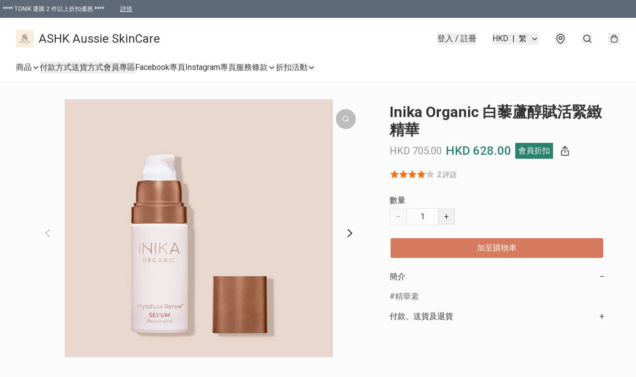

--- FILE ---
content_type: text/html; charset=utf-8
request_url: https://www.aussieskincare.store/item/Inika-Organic-%E7%99%BD%E8%97%9C%E8%98%86%E9%86%87%E8%B3%A6%E6%B4%BB%E7%B7%8A%E7%B7%BB%E7%B2%BE%E8%8F%AF/5331936826490880
body_size: 54529
content:
<!DOCTYPE html>
<html lang="zh-Hant">
  <head prefix="og: http://ogp.me/ns# fb: http://ogp.me/ns/fb# product: http://ogp.me/ns/product#">
    
      <meta charset="utf-8">
      <meta name="viewport" content="width=device-width initial-scale=1,minimum-scale=1.0, maximum-scale=1.0, user-scalable=no">
      <title>Inika Organic 白藜蘆醇賦活緊緻精華 | ASHK Aussie SkinCare</title>
      <meta name="title" content="Inika Organic 白藜蘆醇賦活緊緻精華 | ASHK Aussie SkinCare">

    <meta name="description"
          content="Inika Organic Phytofuse Renew Resveratrol Serum 藜蘆醇賦活緊緻精華 30ml  四大專利科研  |  70%以上有機認證  |  百分百全天然植萃  |  最高活性成分   飽滿 緊緻 潤澤 抗老 重建肌膚防禦力 喚回純淨活氧肌   緊緻．抗老．活氧  83%有機認證，注">

      <meta name="theme-color" content="#ffffff">
      <meta name="mobile-web-app-capable" content="yes">
      <meta name="apple-mobile-web-app-status-bar-style" content="default">
      <meta name="apple-mobile-web-app-title" content="ASHK Aussie SkinCare">
      <meta name="google-site-verification" content="xL6cI0UfIqTDDtLW0hAD770smeNEWLSmpBhNIXDw3Tw" /><link rel="canonical" href="https://aussieskincare.store/item/Inika-Organic-%E7%99%BD%E8%97%9C%E8%98%86%E9%86%87%E8%B3%A6%E6%B4%BB%E7%B7%8A%E7%B7%BB%E7%B2%BE%E8%8F%AF/5331936826490880">
      <link rel="manifest" href="https://www.aussieskincare.store/manifest-storefront.json">
        <link rel="shortcut icon" href="https://img.boutirapp.com/i/Tv6JDwEkbkYyHrtUHvnTP5sYX6KOMp1f5bvwkoC6-Mv=s32">
        <link rel="apple-touch-icon" href="https://img.boutirapp.com/i/Tv6JDwEkbkYyHrtUHvnTP5sYX6KOMp1f5bvwkoC6-Mv=s180" sizes="180x180">
        <link rel="icon" type="image/png" href="https://img.boutirapp.com/i/Tv6JDwEkbkYyHrtUHvnTP5sYX6KOMp1f5bvwkoC6-Mv=s192" sizes="192x192">
        <meta property="fb:app_id" content="871491559635214">
<meta property="fb:pages" content="234728686690350">
<meta property="fb:pages" content="1102668359812698">
<meta property="og:site_name" content="ASHK Aussie SkinCare">
<meta property="og:url" content="https://www.aussieskincare.store/item/Inika-Organic-白藜蘆醇賦活緊緻精華/5331936826490880">
    <meta property="og:image" content="https://img.boutirapp.com/i/LDlkse1y1Gp1BHOiZ3K40Ex1VKXomQX3JluBWpGpHRW=s640">
    <meta property="og:image:width" content="640">
    <meta property="og:image:height" content="640">
    <meta property="og:title"
          content="Inika Organic 白藜蘆醇賦活緊緻精華 | ASHK Aussie SkinCare">
  <meta property="og:description"
        content="Inika Organic Phytofuse Renew Resveratrol Serum 藜蘆醇賦活緊緻精華 30ml  四大專利科研  |  70%以上有機認證  |  百分百全天然植萃  |  最高活性成分   飽滿 緊緻 潤澤 抗老 重建肌膚防禦力 喚回純淨活氧肌   緊緻．抗老．活氧  83%有機認證，注">
  <meta property="og:type" content="product">
  <meta property="product:price:amount" content="705.0">
  <meta property="product:price:currency" content="HKD">
  <meta property="product:sale_price:amount" content="628.0">
  <meta property="product:sale_price:currency" content="HKD">
  <meta property="product:brand" content="ASHK Aussie SkinCare">
  <meta property="product:availability"
        content="instock">
  <meta property="product:is_product_shareable" content="true">
    <meta name="keywords"
          content="INIKA Organic Phytofuse Renew Resveratrol Serum 白藜蘆醇賦活緊緻精華, INIKA白藜蘆醇賦活緊緻精華, 白藜蘆醇精華, INIKA Organic, Inika Organic 白藜蘆醇賦活緊緻精華, ASHK Aussie SkinCare">
  <meta property="product:retailer_item_id" content="5331936826490880">
  <meta property="product:item_group_id" content="5331936826490880">
        <link rel="preconnect" href="https://fonts.googleapis.com">
<link rel="preconnect" href="https://fonts.gstatic.com" crossorigin>

  <link rel="preload"
        as="style"
        onload="this.rel='stylesheet'"
        href="https://fonts.googleapis.com/css2?family=Roboto:ital,wght@0,100;0,300;0,400;0,500;0,700;0,900;1,100;1,300;1,400;1,500;1,700;1,900&display=swap">
<style>
  @font-face {
    font-family: encrypt;
    font-style: normal;
    font-weight: 400;
    src: url(https://static.boutir.com/themes/modern/assets/fonts/encrypt.woff2) format("woff2");
  }

  :root {
    --bt-font-family: Roboto, Arial, 'Microsoft JhengHei', 'Microsoft YaHei', 'Microsoft YaHei UI', 'Apple LiGothic Medium', 'LiHei Pro Medium', sans-serif;
    --bt-font-family-encrypt: encrypt, Roboto, Arial, 'Microsoft JhengHei', 'Microsoft YaHei', 'Microsoft YaHei UI', 'Apple LiGothic Medium', 'LiHei Pro Medium', sans-serif;
    --bt-font-size: 16px;
    --bt-font-weight: normal;
    --bt-font-style: normal;
    --bt-font-decoration: none;

    
    --bt-color-background-body: 252 251 251;
    --bt-alpha-background-body: 1;
    --bt-color-text-body: 51 51 51;
    --bt-alpha-text-body: 1;

    
    --bt-color-background: 252 251 251;
    --bt-alpha-background: 1;
    --bt-color-background-dark: 202 201 201;
    --bt-color-background-light: 253 252 252;
    --bt-color-text: 51 51 51;
    --bt-alpha-text: 1;
    --bt-color-text-dark: 41 41 41;
    --bt-color-text-light: 92 92 92;

    --bt-color-price-regular: 79 76 76;
    --bt-alpha-price-regular: 1;
    --bt-color-price-original: 153 153 153;
    --bt-alpha-price-original: 1;
    --bt-color-price-sale: 250 70 70;
    --bt-alpha-price-sale: 1;
    --bt-color-price-member: 41 131 108;
    --bt-alpha-price-member: 1;

    --bt-color-primary-background: 214 122 94;
    --bt-alpha-primary-background: 1;
    --bt-color-primary-background-dark: 171 98 75;
    --bt-color-primary-background-light: 222 149 126;
    --bt-color-primary-background-darker: 107 61 47;
    --bt-color-primary-stroke: 255 255 255;
    --bt-alpha-primary-stroke: 1;
    --bt-color-primary-stroke-dark: 204 204 204;
    --bt-color-primary-stroke-light: 255 255 255;
    --bt-color-primary-text: 251 248 248;
    --bt-alpha-primary-text: 1;
    --bt-color-primary-text-dark: 201 198 198;
    --bt-color-primary-text-light: 252 249 249;

    --bt-color-secondary-background: 0 0 0;
    --bt-alpha-secondary-background: 0;
    --bt-color-secondary-background-dark: 0 0 0;
    --bt-color-secondary-background-light: 51 51 51;
    --bt-color-secondary-stroke: 51 51 51;
    --bt-alpha-secondary-stroke: 1;
    --bt-color-secondary-stroke-dark: 41 41 41;
    --bt-color-secondary-stroke-light: 92 92 92;
    --bt-color-secondary-text: 51 51 51;
    --bt-alpha-secondary-text: 1;
    --bt-color-secondary-text-dark: 41 41 41;
    --bt-color-secondary-text-light: 92 92 92;

    --bt-radius-primary: 5px;
    --bt-radius-secondary: 8px;

    --bt-spacing: 22px;

    --bt-radius-product-card-media: 0px;

    
    --fw-player-border-radius: 0px;
    --fw-storyblock-border-radius: 0px;
    --fw-thumbnail-border-radius: 0px;

    --bt-pre-order-color-background: 51 51 51;
    --bt-pre-order-alpha-background: 1;
    --bt-pre-order-color-stroke: 51 51 51;
    --bt-pre-order-alpha-stroke: 1;
    --bt-pre-order-color-text: 255 255 255;
    --bt-pre-order-alpha-text: 1;
    --bt-pre-order-radius: 0px;

    --bt-product-starting-color-background: 51 51 51;
    --bt-product-starting-alpha-background: 1;
    --bt-product-starting-color-stroke: 51 51 51;
    --bt-product-starting-alpha-stroke: 1;
    --bt-product-starting-color-text: 255 255 255;
    --bt-product-starting-alpha-text: 1;
    --bt-product-starting-radius: 0px;

    --bt-product-starting-countdown-color-background: 51 51 51;
    --bt-product-starting-countdown-alpha-background: 1;
    --bt-product-starting-countdown-color-stroke: 51 51 51;
    --bt-product-starting-countdown-alpha-stroke: 1;
    --bt-product-starting-countdown-color-text: 255 255 255;
    --bt-product-starting-countdown-alpha-text: 1;
    --bt-product-starting-countdown-radius: 0px;

    --bt-product-ending-countdown-color-background: 51 51 51;
    --bt-product-ending-countdown-alpha-background: 1;
    --bt-product-ending-countdown-color-stroke: 51 51 51;
    --bt-product-ending-countdown-alpha-stroke: 1;
    --bt-product-ending-countdown-color-text: 255 255 255;
    --bt-product-ending-countdown-alpha-text: 1;
    --bt-product-ending-countdown-radius: 0px;

    --bt-product-ended-color-background: 51 51 51;
    --bt-product-ended-alpha-background: 1;
    --bt-product-ended-color-stroke: 51 51 51;
    --bt-product-ended-alpha-stroke: 1;
    --bt-product-ended-color-text: 255 255 255;
    --bt-product-ended-alpha-text: 1;
    --bt-product-ended-radius: 0px;

    --bt-page-max-width: 1440px;

    --bt-heading-1-weight: 700;
    --bt-heading-1-style: normal;
    --bt-heading-1-decoration: none;
    --bt-heading-1-color: #333333;
    --bt-heading-1-size: 32px;

    --bt-heading-2-weight: 700;
    --bt-heading-2-style: normal;
    --bt-heading-2-decoration: none;
    --bt-heading-2-color: #333333;
    --bt-heading-2-size: 24px;

    --bt-heading-3-weight: 700;
    --bt-heading-3-style: normal;
    --bt-heading-3-decoration: none;
    --bt-heading-3-color: #333333;
    --bt-heading-3-size: 18px;

    --bt-subheading-1-weight: 500;
    --bt-subheading-1-style: normal;
    --bt-subheading-1-decoration: none;
    --bt-subheading-1-color: #333333;
    --bt-subheading-1-size: 24px;

    --bt-subheading-2-weight: 500;
    --bt-subheading-2-style: normal;
    --bt-subheading-2-decoration: none;
    --bt-subheading-2-color: #333333;
    --bt-subheading-2-size: 16px;

    --bt-subheading-3-weight: 500;
    --bt-subheading-3-style: normal;
    --bt-subheading-3-decoration: none;
    --bt-subheading-3-color: #333333;
    --bt-subheading-3-size: 14px;

    --bt-paragraph-1-weight: 400;
    --bt-paragraph-1-style: normal;
    --bt-paragraph-1-decoration: none;
    --bt-paragraph-1-color: #333333;
    --bt-paragraph-1-size: 16px;

    --bt-paragraph-2-weight: 400;
    --bt-paragraph-2-style: normal;
    --bt-paragraph-2-decoration: none;
    --bt-paragraph-2-color: #333333;
    --bt-paragraph-2-size: 14px;

    --bt-paragraph-3-weight: 400;
    --bt-paragraph-3-style: normal;
    --bt-paragraph-3-decoration: none;
    --bt-paragraph-3-color: #333333;
    --bt-paragraph-3-size: 12px;

    --iti-path-flags-1x: url("https://static.boutir.com/themes/modern/images/1c8790d.png");
    --iti-path-flags-2x: url("https://static.boutir.com/themes/modern/images/d8eb052.png");

    --bt-color-apple: 5 7 8;
    --bt-color-apple-dark: 4 6 6;
    --bt-color-facebook: 61 90 151;
    --bt-color-facebook-dark: 49 72 121;
    --bt-color-google: 234 67 54;
    --bt-color-google-dark: 187 54 43;
    --bt-color-instagram: 162 58 168;
    --bt-color-instagram-dark: 130 46 134;
    --bt-color-twitter: 39 169 224;
    --bt-color-twitter-dark: 31 135 179;
  }

  @media (min-width: 768px) {
    :root {
      --bt-spacing: 30px;
    }
  }
</style>
      <style>*,:after,:before{--tw-border-spacing-x:0;--tw-border-spacing-y:0;--tw-translate-x:0;--tw-translate-y:0;--tw-rotate:0;--tw-skew-x:0;--tw-skew-y:0;--tw-scale-x:1;--tw-scale-y:1;--tw-pan-x: ;--tw-pan-y: ;--tw-pinch-zoom: ;--tw-scroll-snap-strictness:proximity;--tw-gradient-from-position: ;--tw-gradient-via-position: ;--tw-gradient-to-position: ;--tw-ordinal: ;--tw-slashed-zero: ;--tw-numeric-figure: ;--tw-numeric-spacing: ;--tw-numeric-fraction: ;--tw-ring-inset: ;--tw-ring-offset-width:0px;--tw-ring-offset-color:#fff;--tw-ring-color:rgba(59,130,246,.5);--tw-ring-offset-shadow:0 0 #0000;--tw-ring-shadow:0 0 #0000;--tw-shadow:0 0 #0000;--tw-shadow-colored:0 0 #0000;--tw-blur: ;--tw-brightness: ;--tw-contrast: ;--tw-grayscale: ;--tw-hue-rotate: ;--tw-invert: ;--tw-saturate: ;--tw-sepia: ;--tw-drop-shadow: ;--tw-backdrop-blur: ;--tw-backdrop-brightness: ;--tw-backdrop-contrast: ;--tw-backdrop-grayscale: ;--tw-backdrop-hue-rotate: ;--tw-backdrop-invert: ;--tw-backdrop-opacity: ;--tw-backdrop-saturate: ;--tw-backdrop-sepia: ;--tw-contain-size: ;--tw-contain-layout: ;--tw-contain-paint: ;--tw-contain-style: }::backdrop{--tw-border-spacing-x:0;--tw-border-spacing-y:0;--tw-translate-x:0;--tw-translate-y:0;--tw-rotate:0;--tw-skew-x:0;--tw-skew-y:0;--tw-scale-x:1;--tw-scale-y:1;--tw-pan-x: ;--tw-pan-y: ;--tw-pinch-zoom: ;--tw-scroll-snap-strictness:proximity;--tw-gradient-from-position: ;--tw-gradient-via-position: ;--tw-gradient-to-position: ;--tw-ordinal: ;--tw-slashed-zero: ;--tw-numeric-figure: ;--tw-numeric-spacing: ;--tw-numeric-fraction: ;--tw-ring-inset: ;--tw-ring-offset-width:0px;--tw-ring-offset-color:#fff;--tw-ring-color:rgba(59,130,246,.5);--tw-ring-offset-shadow:0 0 #0000;--tw-ring-shadow:0 0 #0000;--tw-shadow:0 0 #0000;--tw-shadow-colored:0 0 #0000;--tw-blur: ;--tw-brightness: ;--tw-contrast: ;--tw-grayscale: ;--tw-hue-rotate: ;--tw-invert: ;--tw-saturate: ;--tw-sepia: ;--tw-drop-shadow: ;--tw-backdrop-blur: ;--tw-backdrop-brightness: ;--tw-backdrop-contrast: ;--tw-backdrop-grayscale: ;--tw-backdrop-hue-rotate: ;--tw-backdrop-invert: ;--tw-backdrop-opacity: ;--tw-backdrop-saturate: ;--tw-backdrop-sepia: ;--tw-contain-size: ;--tw-contain-layout: ;--tw-contain-paint: ;--tw-contain-style: }/*
! tailwindcss v3.4.17 | MIT License | https://tailwindcss.com
*/*,:after,:before{border:0 solid #ccc;box-sizing:border-box}:after,:before{--tw-content:""}:host,html{line-height:1.5;-webkit-text-size-adjust:100%;font-family:ui-sans-serif,system-ui,sans-serif,Apple Color Emoji,Segoe UI Emoji,Segoe UI Symbol,Noto Color Emoji;font-feature-settings:normal;font-variation-settings:normal;-moz-tab-size:4;-o-tab-size:4;tab-size:4;-webkit-tap-highlight-color:transparent}body{line-height:inherit;margin:0}hr{border-top-width:1px;color:inherit;height:0}abbr:where([title]){-webkit-text-decoration:underline dotted;text-decoration:underline dotted}h1,h2,h3,h4,h5,h6{font-size:inherit;font-weight:inherit}a{color:inherit;text-decoration:inherit}b,strong{font-weight:bolder}code,kbd,pre,samp{font-family:ui-monospace,SFMono-Regular,Menlo,Monaco,Consolas,Liberation Mono,Courier New,monospace;font-feature-settings:normal;font-size:1em;font-variation-settings:normal}small{font-size:80%}sub,sup{font-size:75%;line-height:0;position:relative;vertical-align:baseline}sub{bottom:-.25em}sup{top:-.5em}table{border-collapse:collapse;border-color:inherit;text-indent:0}button,input,optgroup,select,textarea{color:inherit;font-family:inherit;font-feature-settings:inherit;font-size:100%;font-variation-settings:inherit;font-weight:inherit;letter-spacing:inherit;line-height:inherit;margin:0;padding:0}button,select{text-transform:none}button,input:where([type=button]),input:where([type=reset]),input:where([type=submit]){-webkit-appearance:button;background-color:transparent;background-image:none}:-moz-focusring{outline:auto}:-moz-ui-invalid{box-shadow:none}progress{vertical-align:baseline}::-webkit-inner-spin-button,::-webkit-outer-spin-button{height:auto}[type=search]{-webkit-appearance:textfield;outline-offset:-2px}::-webkit-search-decoration{-webkit-appearance:none}::-webkit-file-upload-button{-webkit-appearance:button;font:inherit}summary{display:list-item}blockquote,dd,dl,figure,h1,h2,h3,h4,h5,h6,hr,p,pre{margin:0}fieldset{margin:0}fieldset,legend{padding:0}menu,ol,ul{list-style:none;margin:0;padding:0}dialog{padding:0}textarea{resize:vertical}input::-moz-placeholder,textarea::-moz-placeholder{color:#999;opacity:1}input::placeholder,textarea::placeholder{color:#999;opacity:1}[role=button],button{cursor:pointer}:disabled{cursor:default}audio,canvas,embed,iframe,img,object,svg,video{display:block;vertical-align:middle}img,video{height:auto;max-width:100%}[hidden]:where(:not([hidden=until-found])){display:none}body{overflow-anchor:auto;scroll-behavior:smooth;--tw-bg-opacity:1;background-color:rgb(var(--bt-color-background)/var(--tw-bg-opacity,1));--tw-bg-opacity:var(--bt-alpha-background);--tw-text-opacity:1;color:rgb(var(--bt-color-text)/var(--tw-text-opacity,1));--tw-text-opacity:var(--bt-alpha-text)}body,button,details,div,input,p,select,summary,textarea{font-family:var(--bt-font-family);font-size:var(--bt-font-size);font-style:var(--bt-font-style);font-weight:var(--bt-font-weight);-webkit-text-decoration:var(--bt-font-decoration);text-decoration:var(--bt-font-decoration)}textarea{field-sizing:content}hr{border-color:rgb(var(--bt-color-text)/.1)}input[type=date],input[type=email],input[type=number],input[type=password],input[type=search],input[type=tel],input[type=text],input[type=url],select,textarea{border-color:rgb(var(--bt-color-text)/.1);border-radius:var(--bt-radius-primary);border-width:1px;--tw-bg-opacity:1;background-color:rgb(var(--bt-color-background)/var(--tw-bg-opacity,1));--tw-bg-opacity:var(--bt-alpha-background);--tw-text-opacity:1;color:rgb(var(--bt-color-text)/var(--tw-text-opacity,1))}input[type=date]:disabled,input[type=email]:disabled,input[type=number]:disabled,input[type=password]:disabled,input[type=search]:disabled,input[type=tel]:disabled,input[type=text]:disabled,input[type=url]:disabled,select:disabled,textarea:disabled{color:rgb(var(--bt-color-text)/.5);cursor:not-allowed}div[aria-invalid=true],input[aria-invalid=true],select[aria-invalid=true],textarea[aria-invalid=true]{--tw-border-opacity:1;border-color:rgb(239 68 68/var(--tw-border-opacity,1))}select:not([multiple]){border-color:rgb(var(--bt-color-text)/.1);border-radius:var(--bt-radius-primary);border-width:1px}button,input[type=button],input[type=reset],input[type=submit]{--tw-text-opacity:1;color:rgb(var(--bt-color-text)/var(--tw-text-opacity,1))}button:disabled,input[type=button]:disabled,input[type=reset]:disabled,input[type=submit]:disabled{color:rgb(var(--bt-color-text)/.5);cursor:not-allowed}a{position:relative;text-decoration-line:none}a:disabled{--tw-grayscale:grayscale(100%);filter:var(--tw-blur) var(--tw-brightness) var(--tw-contrast) var(--tw-grayscale) var(--tw-hue-rotate) var(--tw-invert) var(--tw-saturate) var(--tw-sepia) var(--tw-drop-shadow)}a:disabled,a:disabled:hover{color:rgb(var(--bt-color-text)/.3);cursor:not-allowed}a:hover{color:rgb(var(--bt-color-text-light)/var(--tw-text-opacity,1))}a:active,a:hover{--tw-text-opacity:1}a:active{color:rgb(var(--bt-color-text-dark)/var(--tw-text-opacity,1))}a{text-decoration-line:underline}a:hover{text-decoration-line:none}::-ms-clear,::-ms-reveal{display:none}::-webkit-search-cancel-button,::-webkit-search-decoration,::-webkit-search-results-button,::-webkit-search-results-decoration{-webkit-appearance:none;appearance:none}input[type=number],input[type=number]::-webkit-inner-spin-button,input[type=number]::-webkit-outer-spin-button{-moz-appearance:textfield!important;-webkit-appearance:none;appearance:none;margin:0}[data-infinite-scroll]{min-height:1px}.\!container{width:100%!important}.container{width:100%}@media (min-width:640px){.\!container{max-width:640px!important}.container{max-width:640px}}@media (min-width:768px){.\!container{max-width:768px!important}.container{max-width:768px}}@media (min-width:1024px){.\!container{max-width:1024px!important}.container{max-width:1024px}}@media (min-width:1280px){.\!container{max-width:1280px!important}.container{max-width:1280px}}@media (min-width:1536px){.\!container{max-width:1536px!important}.container{max-width:1536px}}.aspect-h-1{--tw-aspect-h:1}.aspect-h-2{--tw-aspect-h:2}.aspect-h-3{--tw-aspect-h:3}.aspect-h-4{--tw-aspect-h:4}.aspect-h-9{--tw-aspect-h:9}.aspect-w-1{padding-bottom:calc(var(--tw-aspect-h)/var(--tw-aspect-w)*100%);position:relative;--tw-aspect-w:1}.aspect-w-1>*{bottom:0;height:100%;left:0;position:absolute;right:0;top:0;width:100%}.aspect-w-16{padding-bottom:calc(var(--tw-aspect-h)/var(--tw-aspect-w)*100%);position:relative;--tw-aspect-w:16}.aspect-w-16>*{bottom:0;height:100%;left:0;position:absolute;right:0;top:0;width:100%}.aspect-w-2{padding-bottom:calc(var(--tw-aspect-h)/var(--tw-aspect-w)*100%);position:relative;--tw-aspect-w:2}.aspect-w-2>*{bottom:0;height:100%;left:0;position:absolute;right:0;top:0;width:100%}.aspect-w-3{padding-bottom:calc(var(--tw-aspect-h)/var(--tw-aspect-w)*100%);position:relative;--tw-aspect-w:3}.aspect-w-3>*{bottom:0;height:100%;left:0;position:absolute;right:0;top:0;width:100%}.aspect-w-4{padding-bottom:calc(var(--tw-aspect-h)/var(--tw-aspect-w)*100%);position:relative;--tw-aspect-w:4}.aspect-w-4>*{bottom:0;height:100%;left:0;position:absolute;right:0;top:0;width:100%}.aspect-w-5{padding-bottom:calc(var(--tw-aspect-h)/var(--tw-aspect-w)*100%);position:relative;--tw-aspect-w:5}.aspect-w-5>*{bottom:0;height:100%;left:0;position:absolute;right:0;top:0;width:100%}.aspect-w-6{padding-bottom:calc(var(--tw-aspect-h)/var(--tw-aspect-w)*100%);position:relative;--tw-aspect-w:6}.aspect-w-6>*{bottom:0;height:100%;left:0;position:absolute;right:0;top:0;width:100%}.bt-component{margin:auto;max-width:64rem}.bt-component--full-width{max-width:var(--bt-page-max-width)}.bt-divider{align-items:center;display:flex;gap:1rem;text-align:center;white-space:nowrap}.bt-divider:after,.bt-divider:before{background-color:rgb(var(--bt-color-text)/.2);content:var(--tw-content);flex:1 1 0%;height:1px}.bt-backdrop{position:sticky;--tw-bg-opacity:1;background-color:rgb(255 255 255/var(--tw-bg-opacity,1));--tw-text-opacity:1;color:rgb(var(--bt-color-text)/var(--tw-text-opacity,1));--tw-text-opacity:var(--bt-alpha-text)}.bt-backdrop:before{z-index:-1;--tw-bg-opacity:1;background-color:rgb(var(--bt-color-background)/var(--tw-bg-opacity,1));--tw-bg-opacity:var(--bt-alpha-background)}.bt-backdrop:after,.bt-backdrop:before{border-radius:inherit;content:var(--tw-content);inset:0;position:absolute}.bt-backdrop:after{z-index:-2;--tw-bg-opacity:1;background-color:rgb(var(--bt-color-background-body)/var(--tw-bg-opacity,1));--tw-bg-opacity:var(--bt-alpha-background-body)}.bt-product-card-media{border-radius:var(--bt-radius-product-card-media);display:block;overflow:hidden;position:relative}.bt-product-card-media>*{width:100%}.bt-product-card-media--video{padding-bottom:min(177.777778%,75vh)}.bt-product-card-media--video>img{display:none}.bt-product-card-media--square{padding-bottom:100%}.bt-product-card-media--square>*{height:100%;inset:0;position:absolute}.bt-product-card-media--default{transition-duration:.3s;transition-property:filter;transition-timing-function:cubic-bezier(.4,0,.2,1)}.bt-product-card-media--default:hover{--tw-brightness:brightness(1.1)}.bt-product-card-media--default:active,.bt-product-card-media--default:hover{filter:var(--tw-blur) var(--tw-brightness) var(--tw-contrast) var(--tw-grayscale) var(--tw-hue-rotate) var(--tw-invert) var(--tw-saturate) var(--tw-sepia) var(--tw-drop-shadow)}.bt-product-card-media--default:active{--tw-brightness:brightness(.95)}.bt-product-card-media--fade>img:first-of-type{opacity:1}.bt-product-card-media--fade>img:first-of-type,.bt-product-card-media--fade>img:nth-of-type(2){transition-duration:.3s;transition-property:opacity;transition-timing-function:cubic-bezier(.4,0,.2,1)}.bt-product-card-media--fade>img:nth-of-type(2){height:100%;inset:0;opacity:0;position:absolute}.bt-product-card-media--fade:hover>img:first-of-type{opacity:0}.bt-product-card-media--fade:hover>img:nth-of-type(2){opacity:1}.bt-product-card-media--zoom>img{transition-duration:.3s;transition-property:transform;transition-timing-function:cubic-bezier(.4,0,.2,1)}.bt-product-card-media--zoom:hover>img{--tw-scale-x:1.1;--tw-scale-y:1.1}.bt-product-card-media--zoom:active>img,.bt-product-card-media--zoom:hover>img{transform:translate(var(--tw-translate-x),var(--tw-translate-y)) rotate(var(--tw-rotate)) skewX(var(--tw-skew-x)) skewY(var(--tw-skew-y)) scaleX(var(--tw-scale-x)) scaleY(var(--tw-scale-y))}.bt-product-card-media--zoom:active>img{--tw-scale-x:.95;--tw-scale-y:.95}.bt-product-card-media--glass:before{background-color:hsla(0,0%,100%,.1);border-radius:inherit;inset:0;opacity:0;position:absolute;z-index:1;--tw-brightness:brightness(1.1);--tw-saturate:saturate(1.5);filter:var(--tw-blur) var(--tw-brightness) var(--tw-contrast) var(--tw-grayscale) var(--tw-hue-rotate) var(--tw-invert) var(--tw-saturate) var(--tw-sepia) var(--tw-drop-shadow);--tw-backdrop-blur:blur(0.5px);backdrop-filter:var(--tw-backdrop-blur) var(--tw-backdrop-brightness) var(--tw-backdrop-contrast) var(--tw-backdrop-grayscale) var(--tw-backdrop-hue-rotate) var(--tw-backdrop-invert) var(--tw-backdrop-opacity) var(--tw-backdrop-saturate) var(--tw-backdrop-sepia);transition-duration:.3s;transition-property:opacity;transition-timing-function:cubic-bezier(.4,0,.2,1);--tw-content:"";content:var(--tw-content)}.bt-product-card-media--glass:hover:before{opacity:1}.bt-product-card-media--glass:after{border-radius:inherit;inset:0;opacity:0;position:absolute;z-index:2;--tw-shadow:inset 1px 1px 0 #fff,inset 0 0 5px #fff;--tw-shadow-colored:inset 1px 1px 0 var(--tw-shadow-color),inset 0 0 5px var(--tw-shadow-color);box-shadow:var(--tw-ring-offset-shadow,0 0 #0000),var(--tw-ring-shadow,0 0 #0000),var(--tw-shadow);--tw-blur:blur(1px);filter:var(--tw-blur) var(--tw-brightness) var(--tw-contrast) var(--tw-grayscale) var(--tw-hue-rotate) var(--tw-invert) var(--tw-saturate) var(--tw-sepia) var(--tw-drop-shadow);transition-duration:.3s;transition-property:opacity;transition-timing-function:cubic-bezier(.4,0,.2,1);--tw-content:"";content:var(--tw-content)}.bt-product-card-media--glass:hover:after{opacity:1}.h1,.title1{color:var(--bt-heading-1-color);font-size:var(--bt-heading-1-size);font-style:var(--bt-heading-1-style);font-weight:var(--bt-heading-1-weight);-webkit-text-decoration:var(--bt-heading-1-decoration);text-decoration:var(--bt-heading-1-decoration)}.h2,.title2{color:var(--bt-heading-2-color);font-size:var(--bt-heading-2-size);font-style:var(--bt-heading-2-style);font-weight:var(--bt-heading-2-weight);-webkit-text-decoration:var(--bt-heading-2-decoration);text-decoration:var(--bt-heading-2-decoration)}.h3,.title3{color:var(--bt-heading-3-color);font-size:var(--bt-heading-3-size);font-style:var(--bt-heading-3-style);font-weight:var(--bt-heading-3-weight);-webkit-text-decoration:var(--bt-heading-3-decoration);text-decoration:var(--bt-heading-3-decoration)}.sh1,.title4{color:var(--bt-subheading-1-color);font-size:var(--bt-subheading-1-size);font-style:var(--bt-subheading-1-style);font-weight:var(--bt-subheading-1-weight);-webkit-text-decoration:var(--bt-subheading-1-decoration);text-decoration:var(--bt-subheading-1-decoration)}.sh2{color:var(--bt-subheading-2-color);font-size:var(--bt-subheading-2-size);font-style:var(--bt-subheading-2-style);font-weight:var(--bt-subheading-2-weight);-webkit-text-decoration:var(--bt-subheading-2-decoration);text-decoration:var(--bt-subheading-2-decoration)}.sh3{color:var(--bt-subheading-3-color);font-size:var(--bt-subheading-3-size);font-style:var(--bt-subheading-3-style);font-weight:var(--bt-subheading-3-weight);-webkit-text-decoration:var(--bt-subheading-3-decoration);text-decoration:var(--bt-subheading-3-decoration)}.p1,.paragraph1{color:var(--bt-paragraph-1-color);font-size:var(--bt-paragraph-1-size);font-style:var(--bt-paragraph-1-style);font-weight:var(--bt-paragraph-1-weight);-webkit-text-decoration:var(--bt-paragraph-1-decoration);text-decoration:var(--bt-paragraph-1-decoration)}.p2,.paragraph2{color:var(--bt-paragraph-2-color);font-size:var(--bt-paragraph-2-size);font-style:var(--bt-paragraph-2-style);font-weight:var(--bt-paragraph-2-weight);-webkit-text-decoration:var(--bt-paragraph-2-decoration);text-decoration:var(--bt-paragraph-2-decoration)}.p3,.paragraph3{color:var(--bt-paragraph-3-color);font-size:var(--bt-paragraph-3-size);font-style:var(--bt-paragraph-3-style);font-weight:var(--bt-paragraph-3-weight);-webkit-text-decoration:var(--bt-paragraph-3-decoration);text-decoration:var(--bt-paragraph-3-decoration)}.btn{align-items:center;border-radius:var(--bt-radius-primary);display:inline-flex;justify-content:center;line-height:1;overflow:hidden;padding:.75rem 1.25rem;position:relative;text-align:center;text-decoration-line:none}.btn:disabled,.btn:disabled:hover{cursor:not-allowed;--tw-border-opacity:1;border-color:rgb(230 230 230/var(--tw-border-opacity,1));--tw-bg-opacity:1;background-color:rgb(230 230 230/var(--tw-bg-opacity,1));--tw-text-opacity:1;color:rgb(179 179 179/var(--tw-text-opacity,1))}.btn-link{position:relative;text-decoration-line:none}.btn-link:disabled{--tw-grayscale:grayscale(100%);filter:var(--tw-blur) var(--tw-brightness) var(--tw-contrast) var(--tw-grayscale) var(--tw-hue-rotate) var(--tw-invert) var(--tw-saturate) var(--tw-sepia) var(--tw-drop-shadow)}.btn-link:disabled,.btn-link:disabled:hover{color:rgb(var(--bt-color-text)/.3);cursor:not-allowed}.btn-link:hover{--tw-text-opacity:1;color:rgb(var(--bt-color-text-light)/var(--tw-text-opacity,1))}.btn-link:active{--tw-text-opacity:1;color:rgb(var(--bt-color-text-dark)/var(--tw-text-opacity,1))}.btn-default{padding:.5rem 1rem;position:relative;text-decoration-line:none}.btn-default:disabled,.btn-default:disabled:hover{cursor:not-allowed;--tw-text-opacity:1;color:rgb(179 179 179/var(--tw-text-opacity,1))}.btn-default:hover{background-color:rgb(var(--bt-color-text)/.1);--tw-text-opacity:1;color:rgb(var(--bt-color-text-light)/var(--tw-text-opacity,1))}.btn-default:active{background-color:rgb(var(--bt-color-text)/.2);--tw-text-opacity:1;color:rgb(var(--bt-color-text-dark)/var(--tw-text-opacity,1))}.btn-primary{align-items:center;border-radius:var(--bt-radius-primary);display:inline-flex;justify-content:center;line-height:1;overflow:hidden;padding:.75rem 1.25rem;position:relative;text-align:center;text-decoration-line:none}.btn-primary:disabled,.btn-primary:disabled:hover{cursor:not-allowed;--tw-border-opacity:1;border-color:rgb(230 230 230/var(--tw-border-opacity,1));--tw-bg-opacity:1;background-color:rgb(230 230 230/var(--tw-bg-opacity,1));--tw-text-opacity:1;color:rgb(179 179 179/var(--tw-text-opacity,1))}.btn-primary{background-color:rgb(var(--bt-color-primary-background)/var(--tw-bg-opacity,1));border-color:rgb(var(--bt-color-primary-stroke)/var(--tw-border-opacity,1));border-width:2px;color:rgb(var(--bt-color-primary-text)/var(--tw-text-opacity,1))}.btn-primary,.btn-primary:hover{--tw-border-opacity:1;--tw-border-opacity:var(--bt-alpha-primary-stroke);--tw-bg-opacity:1;--tw-bg-opacity:var(--bt-alpha-primary-background);--tw-text-opacity:1;--tw-text-opacity:var(--bt-alpha-primary-text)}.btn-primary:hover{background-color:rgb(var(--bt-color-primary-background-light)/var(--tw-bg-opacity,1));border-color:rgb(var(--bt-color-primary-stroke-light)/var(--tw-border-opacity,1));color:rgb(var(--bt-color-primary-text-light)/var(--tw-text-opacity,1))}.btn-primary:active{--tw-border-opacity:1;border-color:rgb(var(--bt-color-primary-stroke-dark)/var(--tw-border-opacity,1));--tw-border-opacity:var(--bt-alpha-primary-stroke);--tw-bg-opacity:1;background-color:rgb(var(--bt-color-primary-background-dark)/var(--tw-bg-opacity,1));--tw-bg-opacity:var(--bt-alpha-primary-background);--tw-text-opacity:1;color:rgb(var(--bt-color-primary-text-dark)/var(--tw-text-opacity,1));--tw-text-opacity:var(--bt-alpha-primary-text)}.btn-secondary{align-items:center;border-radius:var(--bt-radius-primary);display:inline-flex;justify-content:center;line-height:1;overflow:hidden;padding:.75rem 1.25rem;position:relative;text-align:center;text-decoration-line:none}.btn-secondary:disabled,.btn-secondary:disabled:hover{cursor:not-allowed;--tw-border-opacity:1;border-color:rgb(230 230 230/var(--tw-border-opacity,1));--tw-bg-opacity:1;background-color:rgb(230 230 230/var(--tw-bg-opacity,1));--tw-text-opacity:1;color:rgb(179 179 179/var(--tw-text-opacity,1))}.btn-secondary{background-color:rgb(var(--bt-color-secondary-background)/var(--tw-bg-opacity,1));border-color:rgb(var(--bt-color-secondary-stroke)/var(--tw-border-opacity,1));border-radius:var(--bt-radius-secondary);border-width:2px;color:rgb(var(--bt-color-secondary-text)/var(--tw-text-opacity,1))}.btn-secondary,.btn-secondary:hover{--tw-border-opacity:1;--tw-border-opacity:var(--bt-alpha-secondary-stroke);--tw-bg-opacity:1;--tw-bg-opacity:var(--bt-alpha-secondary-background);--tw-text-opacity:1;--tw-text-opacity:var(--bt-alpha-secondary-text)}.btn-secondary:hover{background-color:rgb(var(--bt-color-secondary-background-light)/var(--tw-bg-opacity,1));border-color:rgb(var(--bt-color-secondary-stroke-light)/var(--tw-border-opacity,1));color:rgb(var(--bt-color-secondary-text-light)/var(--tw-text-opacity,1))}.btn-secondary:active{--tw-border-opacity:1;border-color:rgb(var(--bt-color-secondary-stroke-dark)/var(--tw-border-opacity,1));--tw-border-opacity:var(--bt-alpha-secondary-stroke);--tw-bg-opacity:1;background-color:rgb(var(--bt-color-secondary-background-dark)/var(--tw-bg-opacity,1));--tw-bg-opacity:var(--bt-alpha-secondary-background);--tw-text-opacity:1;color:rgb(var(--bt-color-secondary-text-dark)/var(--tw-text-opacity,1));--tw-text-opacity:var(--bt-alpha-secondary-text)}.btn-lg{font-size:var(--bt-paragraph-1-size);font-weight:var(--bt-paragraph-1-weight);line-height:1;min-width:180px;padding:1rem 1.5rem}.btn-sm{font-size:var(--bt-paragraph-3-size);font-weight:var(--bt-paragraph-3-weight);line-height:1;min-width:120px;padding:.75rem 1rem}.category-item{border-bottom-width:1px;border-color:rgb(var(--bt-color-text)/.1);display:block;flex:1 1 0%;overflow-wrap:break-word;padding:.5rem 1rem;text-decoration-line:none;word-break:break-word}.category-item:hover{background-color:rgb(var(--bt-color-text)/.1);position:relative}.category-item:hover:before{background-color:rgb(var(--bt-color-text)/.8);content:var(--tw-content);height:100%;left:0;position:absolute;top:0;width:3px}.category-item-active{background-color:rgb(var(--bt-color-text)/.1);position:relative}.category-item-active:before{background-color:rgb(var(--bt-color-text)/.8);content:var(--tw-content);height:100%;left:0;position:absolute;top:0;width:3px}.product-badge{align-self:flex-start;border-color:transparent;border-width:2px;display:inline-block;font-size:.875rem;line-height:1.25rem;padding:.375rem .625rem;white-space:nowrap}.pre-order-badge{border-color:transparent;border-radius:var(--bt-pre-order-radius);border-width:2px;--tw-border-opacity:1;border-color:rgb(var(--bt-pre-order-color-stroke)/var(--tw-border-opacity,1));--tw-border-opacity:var(--bt-pre-order-alpha-stroke);--tw-bg-opacity:1;background-color:rgb(var(--bt-pre-order-color-background)/var(--tw-bg-opacity,1));--tw-bg-opacity:var(--bt-pre-order-alpha-background);--tw-text-opacity:1;color:rgb(var(--bt-pre-order-color-text)/var(--tw-text-opacity,1));--tw-text-opacity:var(--bt-pre-order-alpha-text)}.pre-order-badge,.product-starting-badge{align-self:flex-start;display:inline-block;font-size:.875rem;line-height:1.25rem;padding:.375rem .625rem;white-space:nowrap}.product-starting-badge{border-color:transparent;border-radius:var(--bt-product-starting-radius);border-width:2px;--tw-border-opacity:1;border-color:rgb(var(--bt-product-starting-color-stroke)/var(--tw-border-opacity,1));--tw-border-opacity:var(--bt-product-starting-alpha-stroke);--tw-bg-opacity:1;background-color:rgb(var(--bt-product-starting-color-background)/var(--tw-bg-opacity,1));--tw-bg-opacity:var(--bt-product-starting-alpha-background);--tw-text-opacity:1;color:rgb(var(--bt-product-starting-color-text)/var(--tw-text-opacity,1));--tw-text-opacity:var(--bt-product-starting-alpha-text)}.product-starting-countdown-badge{border-color:transparent;border-radius:var(--bt-product-starting-countdown-radius);border-width:2px;--tw-border-opacity:1;border-color:rgb(var(--bt-product-starting-countdown-color-stroke)/var(--tw-border-opacity,1));--tw-border-opacity:var(--bt-product-starting-countdown-alpha-stroke);--tw-bg-opacity:1;background-color:rgb(var(--bt-product-starting-countdown-color-background)/var(--tw-bg-opacity,1));--tw-bg-opacity:var(--bt-product-starting-countdown-alpha-background);--tw-text-opacity:1;color:rgb(var(--bt-product-starting-countdown-color-text)/var(--tw-text-opacity,1));--tw-text-opacity:var(--bt-product-starting-countdown-alpha-text)}.product-ending-countdown-badge,.product-starting-countdown-badge{align-self:flex-start;display:inline-block;font-size:.875rem;line-height:1.25rem;padding:.375rem .625rem;white-space:nowrap}.product-ending-countdown-badge{border-color:transparent;border-radius:var(--bt-product-ending-countdown-radius);border-width:2px;--tw-border-opacity:1;border-color:rgb(var(--bt-product-ending-countdown-color-stroke)/var(--tw-border-opacity,1));--tw-border-opacity:var(--bt-product-ending-countdown-alpha-stroke);--tw-bg-opacity:1;background-color:rgb(var(--bt-product-ending-countdown-color-background)/var(--tw-bg-opacity,1));--tw-bg-opacity:var(--bt-product-ending-countdown-alpha-background);--tw-text-opacity:1;color:rgb(var(--bt-product-ending-countdown-color-text)/var(--tw-text-opacity,1));--tw-text-opacity:var(--bt-product-ending-countdown-alpha-text)}.product-ended-badge{align-self:flex-start;border-color:transparent;border-radius:var(--bt-product-ended-radius);border-width:2px;display:inline-block;font-size:.875rem;line-height:1.25rem;padding:.375rem .625rem;white-space:nowrap;--tw-border-opacity:1;border-color:rgb(var(--bt-product-ended-color-stroke)/var(--tw-border-opacity,1));--tw-border-opacity:var(--bt-product-ended-alpha-stroke);--tw-bg-opacity:1;background-color:rgb(var(--bt-product-ended-color-background)/var(--tw-bg-opacity,1));--tw-bg-opacity:var(--bt-product-ended-alpha-background);--tw-text-opacity:1;color:rgb(var(--bt-product-ended-color-text)/var(--tw-text-opacity,1));--tw-text-opacity:var(--bt-product-ended-alpha-text)}.product-badge-sm{font-size:.75rem;line-height:1rem;padding:.125rem .375rem}.slider{-webkit-appearance:none;-moz-appearance:none;appearance:none;background-color:rgb(var(--bt-color-text)/.3);pointer-events:none;position:absolute;width:100%}.slider::-webkit-slider-thumb{-webkit-appearance:none;appearance:none;border-radius:9999px;border-style:solid;border-width:2px;cursor:pointer;height:1.25rem;pointer-events:auto;width:1.25rem;--tw-border-opacity:1;border-color:rgb(var(--bt-color-text)/var(--tw-border-opacity,1));--tw-bg-opacity:1;background-color:rgb(var(--bt-color-background)/var(--tw-bg-opacity,1))}.slider::-moz-range-thumb{-moz-appearance:none;appearance:none;border-radius:9999px;border-style:solid;border-width:2px;cursor:pointer;height:1.25rem;pointer-events:auto;width:1.25rem;--tw-border-opacity:1;border-color:rgb(var(--bt-color-text)/var(--tw-border-opacity,1));--tw-bg-opacity:1;background-color:rgb(var(--bt-color-background)/var(--tw-bg-opacity,1))}:root{--swiper-pagination-bullet-inactive-color:#fff;--swiper-pagination-bullet-inactive-opacity:1;--swiper-pagination-color:#fff;--swiper-theme-color:rgb(var(--bt-color-text)/var(--bt-alpha-text))}.swiper{list-style-type:none;margin-left:auto;margin-right:auto;overflow:hidden}.swiper,.swiper-wrapper{position:relative;z-index:10}.swiper-wrapper{box-sizing:content-box;display:flex;height:100%;transition-duration:.3s;transition-property:transform;transition-timing-function:cubic-bezier(.4,0,.2,1);width:100%}.swiper-android .swiper-slide,.swiper-wrapper{transform:translateZ(0)}.swiper-pointer-events{--tw-pan-y:pan-y;touch-action:var(--tw-pan-x) var(--tw-pan-y) var(--tw-pinch-zoom)}.swiper-slide{flex-shrink:0;height:100%;position:relative;transition-duration:.3s;transition-property:transform;transition-timing-function:cubic-bezier(.4,0,.2,1);width:100%}.swiper-slide-invisible-blank{visibility:hidden}.swiper-autoheight,.swiper-autoheight .swiper-slide{height:auto}.swiper-autoheight .swiper-wrapper{align-items:flex-start;transition-duration:.3s;transition-property:all;transition-timing-function:cubic-bezier(.4,0,.2,1)}.swiper-backface-hidden .swiper-slide{backface-visibility:hidden;transform:translateZ(0)}.swiper-fade.swiper-free-mode .swiper-slide{transition-timing-function:cubic-bezier(0,0,.2,1)}.swiper-fade .swiper-slide{pointer-events:none;transition-duration:.3s;transition-property:opacity;transition-timing-function:cubic-bezier(.4,0,.2,1)}.swiper-fade .swiper-slide .swiper-slide{pointer-events:none}.swiper-fade .swiper-slide-active,.swiper-fade .swiper-slide-active .swiper-slide-active{pointer-events:auto}.swiper-pagination{position:absolute;text-align:center;transform:translateZ(0);transition-duration:.3s;transition-property:opacity;transition-timing-function:cubic-bezier(.4,0,.2,1);z-index:10}.swiper-pagination.swiper-pagination-hidden{opacity:0}.swiper-pagination-disabled>.swiper-pagination,.swiper-pagination.swiper-pagination-disabled{display:none!important}.swiper-horizontal>.swiper-pagination-bullets,.swiper-pagination-bullets.swiper-pagination-horizontal,.swiper-pagination-custom,.swiper-pagination-fraction{bottom:1.5rem;left:0;width:100%}.swiper-pagination-bullet{background:var(--swiper-pagination-bullet-inactive-color,#000);border-radius:.25rem;display:inline-block;height:var(
      --swiper-pagination-bullet-height,var(--swiper-pagination-bullet-size,8px)
    );opacity:var(--swiper-pagination-bullet-inactive-opacity,.2);transition:width .2s;width:var(
      --swiper-pagination-bullet-width,var(--swiper-pagination-bullet-size,8px)
    )}button.swiper-pagination-bullet{-webkit-appearance:none;-moz-appearance:none;appearance:none;border-style:none;margin:0;padding:0;--tw-shadow:0 0 #0000;--tw-shadow-colored:0 0 #0000;box-shadow:var(--tw-ring-offset-shadow,0 0 #0000),var(--tw-ring-shadow,0 0 #0000),var(--tw-shadow)}.swiper-pagination-clickable .swiper-pagination-bullet{cursor:pointer}.swiper-pagination-bullet:only-child{display:none!important}.swiper-pagination-bullet-active{background:var(--swiper-pagination-color,var(--swiper-theme-color));opacity:var(--swiper-pagination-bullet-opacity,1);width:2.5rem}.swiper-horizontal>.swiper-pagination-bullets .swiper-pagination-bullet,.swiper-pagination-horizontal.swiper-pagination-bullets .swiper-pagination-bullet{margin:0 var(--swiper-pagination-bullet-horizontal-gap,4px)}.swiper-pagination-progressbar{background:rgba(0,0,0,.25);position:absolute}.swiper-pagination-progressbar .swiper-pagination-progressbar-fill{height:100%;left:0;position:absolute;top:0;transform-origin:top left;width:100%;--tw-scale-x:0;--tw-scale-y:0;background:var(--swiper-pagination-color,var(--swiper-theme-color));transform:translate(var(--tw-translate-x),var(--tw-translate-y)) rotate(var(--tw-rotate)) skewX(var(--tw-skew-x)) skewY(var(--tw-skew-y)) scaleX(var(--tw-scale-x)) scaleY(var(--tw-scale-y))}.swiper-horizontal>.swiper-pagination-progressbar,.swiper-pagination-progressbar.swiper-pagination-horizontal{height:.25rem;left:0;top:0;width:100%}.swiper-horizontal>.swiper-pagination-progressbar.swiper-pagination-progressbar-opposite,.swiper-pagination-progressbar.swiper-pagination-horizontal.swiper-pagination-progressbar-opposite{height:100%;left:0;top:0;width:.25rem}.swiper-pagination-lock{display:none}.swiper-button-next.swiper-button-disabled,.swiper-button-prev.swiper-button-disabled{cursor:auto;opacity:.3;pointer-events:none}.swiper-slide-thumb-active{border-width:1px;--tw-border-opacity:1;border-color:rgb(0 0 0/var(--tw-border-opacity,1))}.swiper-slide-thumb-active>img{padding:.5rem}.swiper-zoom-container{align-items:center;display:flex;height:100%;justify-content:center;text-align:center;width:100%}.swiper-zoom-container>img{max-height:75vh;max-width:100%;-o-object-fit:contain;object-fit:contain;transition-duration:.3s;transition-property:all;transition-timing-function:cubic-bezier(.4,0,.2,1)}.swiper-fullscreen .swiper-slide-active .swiper-zoom-container>img{max-height:100%}.swiper-slide-zoomed{cursor:move}.pointer-events-none{pointer-events:none}.pointer-events-auto{pointer-events:auto}.visible{visibility:visible}.invisible{visibility:hidden}.collapse{visibility:collapse}.\!static{position:static!important}.static{position:static}.\!fixed{position:fixed!important}.fixed{position:fixed}.absolute{position:absolute}.relative{position:relative}.sticky{position:sticky}.inset-0{inset:0}.inset-3{inset:.75rem}.inset-auto{inset:auto}.-left-2{left:-.5rem}.-left-4{left:-1rem}.-right-1{right:-.25rem}.-right-2{right:-.5rem}.-right-4{right:-1rem}.-top-0\.5{top:-.125rem}.-top-1{top:-.25rem}.-top-2{top:-.5rem}.bottom-0{bottom:0}.bottom-10{bottom:2.5rem}.bottom-12{bottom:3rem}.bottom-2{bottom:.5rem}.bottom-full{bottom:100%}.left-0{left:0}.left-1{left:.25rem}.left-1\/2{left:50%}.left-2{left:.5rem}.left-3{left:.75rem}.left-4{left:1rem}.left-5{left:1.25rem}.left-6{left:1.5rem}.left-60{left:15rem}.left-\[-99999px\]{left:-99999px}.right-0{right:0}.right-2{right:.5rem}.right-3{right:.75rem}.right-3\.5{right:.875rem}.right-4{right:1rem}.right-5{right:1.25rem}.right-6{right:1.5rem}.right-8{right:2rem}.right-\[-10px\]{right:-10px}.top-0{top:0}.top-0\.5{top:.125rem}.top-1{top:.25rem}.top-1\/2{top:50%}.top-2{top:.5rem}.top-2\.5{top:.625rem}.top-3{top:.75rem}.top-4{top:1rem}.top-5{top:1.25rem}.top-6{top:1.5rem}.top-8{top:2rem}.top-\[-10px\]{top:-10px}.top-full{top:100%}.isolate{isolation:isolate}.\!z-30{z-index:30!important}.z-0{z-index:0}.z-10{z-index:10}.z-20{z-index:20}.z-30{z-index:30}.z-40{z-index:40}.z-50{z-index:50}.order-first{order:-9999}.col-span-1{grid-column:span 1/span 1}.col-span-12{grid-column:span 12/span 12}.col-span-2{grid-column:span 2/span 2}.col-span-3{grid-column:span 3/span 3}.col-span-5{grid-column:span 5/span 5}.col-span-8{grid-column:span 8/span 8}.col-span-full{grid-column:1/-1}.col-start-1{grid-column-start:1}.col-start-3{grid-column-start:3}.row-span-2{grid-row:span 2/span 2}.row-start-1{grid-row-start:1}.row-start-2{grid-row-start:2}.float-left{float:left}.-m-4{margin:-1rem}.-m-7{margin:-1.75rem}.m-2{margin:.5rem}.m-auto{margin:auto}.m-px{margin:1px}.-mx-4{margin-left:-1rem;margin-right:-1rem}.-mx-5{margin-left:-1.25rem;margin-right:-1.25rem}.-my-px{margin-bottom:-1px;margin-top:-1px}.mx-2{margin-left:.5rem;margin-right:.5rem}.mx-3{margin-left:.75rem;margin-right:.75rem}.mx-4{margin-left:1rem;margin-right:1rem}.mx-6{margin-left:1.5rem;margin-right:1.5rem}.mx-auto{margin-left:auto;margin-right:auto}.my-1{margin-bottom:.25rem;margin-top:.25rem}.my-12{margin-bottom:3rem;margin-top:3rem}.my-16{margin-bottom:4rem;margin-top:4rem}.my-2{margin-bottom:.5rem;margin-top:.5rem}.my-24{margin-bottom:6rem;margin-top:6rem}.my-3{margin-bottom:.75rem;margin-top:.75rem}.my-4{margin-bottom:1rem;margin-top:1rem}.my-5{margin-bottom:1.25rem;margin-top:1.25rem}.my-6{margin-bottom:1.5rem;margin-top:1.5rem}.my-8{margin-bottom:2rem;margin-top:2rem}.my-9{margin-bottom:2.25rem;margin-top:2.25rem}.-mt-1{margin-top:-.25rem}.-mt-2{margin-top:-.5rem}.-mt-3{margin-top:-.75rem}.-mt-4{margin-top:-1rem}.-mt-5{margin-top:-1.25rem}.mb-0{margin-bottom:0}.mb-0\.5{margin-bottom:.125rem}.mb-1{margin-bottom:.25rem}.mb-10{margin-bottom:2.5rem}.mb-14{margin-bottom:3.5rem}.mb-2{margin-bottom:.5rem}.mb-3{margin-bottom:.75rem}.mb-4{margin-bottom:1rem}.mb-5{margin-bottom:1.25rem}.mb-6{margin-bottom:1.5rem}.mb-8{margin-bottom:2rem}.mb-9{margin-bottom:2.25rem}.ml-1{margin-left:.25rem}.ml-12{margin-left:3rem}.ml-2{margin-left:.5rem}.ml-20{margin-left:5rem}.ml-3{margin-left:.75rem}.ml-4{margin-left:1rem}.ml-5{margin-left:1.25rem}.ml-7{margin-left:1.75rem}.mr-1{margin-right:.25rem}.mr-2{margin-right:.5rem}.mr-2\.5{margin-right:.625rem}.mr-3{margin-right:.75rem}.mr-4{margin-right:1rem}.mt-0\.5{margin-top:.125rem}.mt-1{margin-top:.25rem}.mt-10{margin-top:2.5rem}.mt-12{margin-top:3rem}.mt-14{margin-top:3.5rem}.mt-15{margin-top:3.75rem}.mt-2{margin-top:.5rem}.mt-20{margin-top:5rem}.mt-3{margin-top:.75rem}.mt-4{margin-top:1rem}.mt-5{margin-top:1.25rem}.mt-6{margin-top:1.5rem}.mt-8{margin-top:2rem}.box-content{box-sizing:content-box}.line-clamp-2{-webkit-line-clamp:2}.line-clamp-2,.line-clamp-3{display:-webkit-box;overflow:hidden;-webkit-box-orient:vertical}.line-clamp-3{-webkit-line-clamp:3}.line-clamp-5{display:-webkit-box;overflow:hidden;-webkit-box-orient:vertical;-webkit-line-clamp:5}.block{display:block}.inline-block{display:inline-block}.flex{display:flex}.inline-flex{display:inline-flex}.table{display:table}.grid{display:grid}.inline-grid{display:inline-grid}.contents{display:contents}.\!hidden{display:none!important}.hidden{display:none}.size-12{height:3rem;width:3rem}.size-25{height:6.25rem;width:6.25rem}.size-4{height:1rem;width:1rem}.size-5{height:1.25rem;width:1.25rem}.size-6{height:1.5rem;width:1.5rem}.size-8{height:2rem;width:2rem}.h-0{height:0}.h-1\.5{height:.375rem}.h-10{height:2.5rem}.h-100{height:25rem}.h-11{height:2.75rem}.h-12{height:3rem}.h-14{height:3.5rem}.h-15{height:3.75rem}.h-16{height:4rem}.h-18{height:4.5rem}.h-2{height:.5rem}.h-2\.5{height:.625rem}.h-20{height:5rem}.h-24{height:6rem}.h-25{height:6.25rem}.h-3{height:.75rem}.h-4{height:1rem}.h-40{height:10rem}.h-48{height:12rem}.h-5{height:1.25rem}.h-52{height:13rem}.h-6{height:1.5rem}.h-60{height:15rem}.h-64{height:16rem}.h-7{height:1.75rem}.h-8{height:2rem}.h-9{height:2.25rem}.h-\[1000px\]{height:1000px}.h-\[400px\]{height:400px}.h-\[75vh\]{height:75vh}.h-auto{height:auto}.h-full{height:100%}.h-max{height:-moz-max-content;height:max-content}.h-screen{height:100vh}.h-spacing{height:var(--bt-spacing)}.\!max-h-none{max-height:none!important}.max-h-12{max-height:3rem}.max-h-20{max-height:5rem}.max-h-24{max-height:6rem}.max-h-2xs{max-height:16rem}.max-h-72{max-height:18rem}.max-h-80{max-height:20rem}.max-h-\[30vh\]{max-height:30vh}.max-h-\[50vh\]{max-height:50vh}.max-h-\[530px\]{max-height:530px}.max-h-\[60px\]{max-height:60px}.max-h-\[70vh\]{max-height:70vh}.max-h-\[75vh\]{max-height:75vh}.max-h-\[80vh\]{max-height:80vh}.max-h-\[84px\]{max-height:84px}.max-h-screen{max-height:100vh}.min-h-9{min-height:2.25rem}.min-h-\[120px\]{min-height:120px}.min-h-\[20px\]{min-height:20px}.min-h-\[32px\]{min-height:32px}.min-h-\[80vh\]{min-height:80vh}.min-h-full{min-height:100%}.min-h-screen{min-height:100vh}.min-h-screen-1\/2{min-height:50vh}.\!w-auto{width:auto!important}.w-0{width:0}.w-1\.5{width:.375rem}.w-1\/2{width:50%}.w-1\/3{width:33.333333%}.w-1\/6{width:16.666667%}.w-10{width:2.5rem}.w-12{width:3rem}.w-14{width:3.5rem}.w-16{width:4rem}.w-18{width:4.5rem}.w-2{width:.5rem}.w-2\/3{width:66.666667%}.w-20{width:5rem}.w-24{width:6rem}.w-3{width:.75rem}.w-4{width:1rem}.w-4\/5{width:80%}.w-40{width:10rem}.w-5{width:1.25rem}.w-52{width:13rem}.w-6{width:1.5rem}.w-60{width:15rem}.w-64{width:16rem}.w-7{width:1.75rem}.w-8{width:2rem}.w-80{width:20rem}.w-9{width:2.25rem}.w-\[45px\]{width:45px}.w-\[calc\(75vh\*9\/16\)\]{width:42.1875vh}.w-auto{width:auto}.w-fit{width:-moz-fit-content;width:fit-content}.w-full{width:100%}.w-screen{width:100vw}.min-w-0{min-width:0}.min-w-48{min-width:12rem}.min-w-60{min-width:15rem}.min-w-8{min-width:2rem}.min-w-80{min-width:20rem}.min-w-\[16rem\]{min-width:16rem}.min-w-\[240px\]{min-width:240px}.min-w-\[320px\]{min-width:320px}.max-w-108{max-width:27rem}.max-w-16{max-width:4rem}.max-w-2xs{max-width:16rem}.max-w-3xl{max-width:48rem}.max-w-4xl{max-width:56rem}.max-w-4xs{max-width:8rem}.max-w-52{max-width:13rem}.max-w-5xl{max-width:64rem}.max-w-5xs{max-width:6rem}.max-w-6xl{max-width:72rem}.max-w-6xs{max-width:4.5rem}.max-w-80{max-width:20rem}.max-w-8xl{max-width:90rem}.max-w-\[200px\]{max-width:200px}.max-w-full{max-width:100%}.max-w-page{max-width:var(--bt-page-max-width)}.max-w-sm{max-width:24rem}.max-w-xs{max-width:20rem}.flex-1{flex:1 1 0%}.flex-2{flex:2 2 0%}.flex-3{flex:3 3 0%}.flex-none{flex:none}.flex-shrink-0,.shrink-0{flex-shrink:0}.grow{flex-grow:1}.basis-0{flex-basis:0px}.table-auto{table-layout:auto}.border-spacing-0{--tw-border-spacing-x:0px;--tw-border-spacing-y:0px;border-spacing:var(--tw-border-spacing-x) var(--tw-border-spacing-y)}.-translate-x-1\/2{--tw-translate-x:-50%}.-translate-x-1\/2,.-translate-x-full{transform:translate(var(--tw-translate-x),var(--tw-translate-y)) rotate(var(--tw-rotate)) skewX(var(--tw-skew-x)) skewY(var(--tw-skew-y)) scaleX(var(--tw-scale-x)) scaleY(var(--tw-scale-y))}.-translate-x-full{--tw-translate-x:-100%}.-translate-x-px{--tw-translate-x:-1px}.-translate-x-px,.-translate-y-0\.5{transform:translate(var(--tw-translate-x),var(--tw-translate-y)) rotate(var(--tw-rotate)) skewX(var(--tw-skew-x)) skewY(var(--tw-skew-y)) scaleX(var(--tw-scale-x)) scaleY(var(--tw-scale-y))}.-translate-y-0\.5{--tw-translate-y:-0.125rem}.-translate-y-1{--tw-translate-y:-0.25rem}.-translate-y-1,.-translate-y-1\/2{transform:translate(var(--tw-translate-x),var(--tw-translate-y)) rotate(var(--tw-rotate)) skewX(var(--tw-skew-x)) skewY(var(--tw-skew-y)) scaleX(var(--tw-scale-x)) scaleY(var(--tw-scale-y))}.-translate-y-1\/2{--tw-translate-y:-50%}.-translate-y-full{--tw-translate-y:-100%}.-translate-y-full,.translate-x-0{transform:translate(var(--tw-translate-x),var(--tw-translate-y)) rotate(var(--tw-rotate)) skewX(var(--tw-skew-x)) skewY(var(--tw-skew-y)) scaleX(var(--tw-scale-x)) scaleY(var(--tw-scale-y))}.translate-x-0{--tw-translate-x:0px}.translate-x-0\.5{--tw-translate-x:0.125rem}.translate-x-0\.5,.translate-x-full{transform:translate(var(--tw-translate-x),var(--tw-translate-y)) rotate(var(--tw-rotate)) skewX(var(--tw-skew-x)) skewY(var(--tw-skew-y)) scaleX(var(--tw-scale-x)) scaleY(var(--tw-scale-y))}.translate-x-full{--tw-translate-x:100%}.translate-x-px{--tw-translate-x:1px}.translate-x-px,.translate-y-0{transform:translate(var(--tw-translate-x),var(--tw-translate-y)) rotate(var(--tw-rotate)) skewX(var(--tw-skew-x)) skewY(var(--tw-skew-y)) scaleX(var(--tw-scale-x)) scaleY(var(--tw-scale-y))}.translate-y-0{--tw-translate-y:0px}.translate-y-1{--tw-translate-y:0.25rem}.translate-y-1,.translate-y-12{transform:translate(var(--tw-translate-x),var(--tw-translate-y)) rotate(var(--tw-rotate)) skewX(var(--tw-skew-x)) skewY(var(--tw-skew-y)) scaleX(var(--tw-scale-x)) scaleY(var(--tw-scale-y))}.translate-y-12{--tw-translate-y:3rem}.translate-y-3{--tw-translate-y:0.75rem}.translate-y-3,.translate-y-full{transform:translate(var(--tw-translate-x),var(--tw-translate-y)) rotate(var(--tw-rotate)) skewX(var(--tw-skew-x)) skewY(var(--tw-skew-y)) scaleX(var(--tw-scale-x)) scaleY(var(--tw-scale-y))}.translate-y-full{--tw-translate-y:100%}.translate-y-px{--tw-translate-y:1px}.-rotate-90,.translate-y-px{transform:translate(var(--tw-translate-x),var(--tw-translate-y)) rotate(var(--tw-rotate)) skewX(var(--tw-skew-x)) skewY(var(--tw-skew-y)) scaleX(var(--tw-scale-x)) scaleY(var(--tw-scale-y))}.-rotate-90{--tw-rotate:-90deg}.rotate-0{--tw-rotate:0deg}.rotate-0,.rotate-180{transform:translate(var(--tw-translate-x),var(--tw-translate-y)) rotate(var(--tw-rotate)) skewX(var(--tw-skew-x)) skewY(var(--tw-skew-y)) scaleX(var(--tw-scale-x)) scaleY(var(--tw-scale-y))}.rotate-180{--tw-rotate:180deg}.rotate-90{--tw-rotate:90deg}.rotate-90,.scale-0{transform:translate(var(--tw-translate-x),var(--tw-translate-y)) rotate(var(--tw-rotate)) skewX(var(--tw-skew-x)) skewY(var(--tw-skew-y)) scaleX(var(--tw-scale-x)) scaleY(var(--tw-scale-y))}.scale-0{--tw-scale-x:0;--tw-scale-y:0}.scale-100{--tw-scale-x:1;--tw-scale-y:1}.scale-100,.scale-x-0{transform:translate(var(--tw-translate-x),var(--tw-translate-y)) rotate(var(--tw-rotate)) skewX(var(--tw-skew-x)) skewY(var(--tw-skew-y)) scaleX(var(--tw-scale-x)) scaleY(var(--tw-scale-y))}.scale-x-0{--tw-scale-x:0}.transform{transform:translate(var(--tw-translate-x),var(--tw-translate-y)) rotate(var(--tw-rotate)) skewX(var(--tw-skew-x)) skewY(var(--tw-skew-y)) scaleX(var(--tw-scale-x)) scaleY(var(--tw-scale-y))}@keyframes bounce{0%,to{animation-timing-function:cubic-bezier(.8,0,1,1);transform:translateY(-50%)}50%{animation-timing-function:cubic-bezier(0,0,.2,1);transform:translateY(50%)}}.animate-bounce{animation:bounce 1s infinite}.cursor-default{cursor:default}.cursor-not-allowed{cursor:not-allowed}.cursor-pointer{cursor:pointer}.cursor-text{cursor:text}.select-none{-webkit-user-select:none;-moz-user-select:none;user-select:none}.resize{resize:both}.list-inside{list-style-position:inside}.list-disc{list-style-type:disc}.auto-cols-auto{grid-auto-columns:auto}.auto-cols-fr{grid-auto-columns:minmax(0,1fr)}.auto-cols-max{grid-auto-columns:max-content}.grid-flow-row{grid-auto-flow:row}.grid-flow-col{grid-auto-flow:column}.auto-rows-auto{grid-auto-rows:auto}.auto-rows-min{grid-auto-rows:min-content}.grid-cols-1{grid-template-columns:repeat(1,minmax(0,1fr))}.grid-cols-2{grid-template-columns:repeat(2,minmax(0,1fr))}.grid-cols-3{grid-template-columns:repeat(3,minmax(0,1fr))}.grid-cols-4{grid-template-columns:repeat(4,minmax(0,1fr))}.grid-cols-5{grid-template-columns:repeat(5,minmax(0,1fr))}.grid-cols-8{grid-template-columns:repeat(8,minmax(0,1fr))}.grid-cols-\[100px_1fr_200px_1fr\]{grid-template-columns:100px 1fr 200px 1fr}.grid-cols-\[160px_auto\]{grid-template-columns:160px auto}.grid-cols-\[180px_180px\]{grid-template-columns:180px 180px}.grid-cols-\[1fr_180px\]{grid-template-columns:1fr 180px}.grid-cols-\[1fr_1fr_min-content\]{grid-template-columns:1fr 1fr min-content}.grid-cols-\[1fr_auto\]{grid-template-columns:1fr auto}.grid-cols-\[1fr_auto_1fr\]{grid-template-columns:1fr auto 1fr}.grid-cols-\[30\%_70\%\]{grid-template-columns:30% 70%}.grid-cols-\[80px_1fr\]{grid-template-columns:80px 1fr}.grid-cols-\[8rem_auto\]{grid-template-columns:8rem auto}.grid-cols-\[auto_1fr\]{grid-template-columns:auto 1fr}.grid-cols-\[auto_auto\]{grid-template-columns:auto auto}.grid-cols-\[auto_auto_1fr\]{grid-template-columns:auto auto 1fr}.grid-rows-\[auto_1fr\]{grid-template-rows:auto 1fr}.grid-rows-\[auto_1fr_auto\]{grid-template-rows:auto 1fr auto}.grid-rows-\[auto_auto\]{grid-template-rows:auto auto}.flex-row{flex-direction:row}.flex-row-reverse{flex-direction:row-reverse}.flex-col{flex-direction:column}.flex-col-reverse{flex-direction:column-reverse}.flex-wrap{flex-wrap:wrap}.flex-wrap-reverse{flex-wrap:wrap-reverse}.place-items-start{place-items:start}.content-start{align-content:flex-start}.items-start{align-items:flex-start}.items-end{align-items:flex-end}.items-center{align-items:center}.items-baseline{align-items:baseline}.items-stretch{align-items:stretch}.justify-start{justify-content:flex-start}.justify-end{justify-content:flex-end}.justify-center{justify-content:center}.justify-between{justify-content:space-between}.justify-stretch{justify-content:stretch}.justify-items-start{justify-items:start}.justify-items-center{justify-items:center}.gap-1{gap:.25rem}.gap-1\.5{gap:.375rem}.gap-12{gap:3rem}.gap-2{gap:.5rem}.gap-2\.5{gap:.625rem}.gap-3{gap:.75rem}.gap-4{gap:1rem}.gap-5{gap:1.25rem}.gap-6{gap:1.5rem}.gap-8{gap:2rem}.gap-x-1{-moz-column-gap:.25rem;column-gap:.25rem}.gap-x-3{-moz-column-gap:.75rem;column-gap:.75rem}.gap-x-4{-moz-column-gap:1rem;column-gap:1rem}.gap-x-5{-moz-column-gap:1.25rem;column-gap:1.25rem}.gap-x-6{-moz-column-gap:1.5rem;column-gap:1.5rem}.gap-x-7{-moz-column-gap:1.75rem;column-gap:1.75rem}.gap-x-8{-moz-column-gap:2rem;column-gap:2rem}.gap-y-1{row-gap:.25rem}.gap-y-10{row-gap:2.5rem}.gap-y-2{row-gap:.5rem}.gap-y-4{row-gap:1rem}.gap-y-5{row-gap:1.25rem}.gap-y-6{row-gap:1.5rem}.space-x-0>:not([hidden])~:not([hidden]){--tw-space-x-reverse:0;margin-left:calc(0px*(1 - var(--tw-space-x-reverse)));margin-right:calc(0px*var(--tw-space-x-reverse))}.space-x-1>:not([hidden])~:not([hidden]){--tw-space-x-reverse:0;margin-left:calc(.25rem*(1 - var(--tw-space-x-reverse)));margin-right:calc(.25rem*var(--tw-space-x-reverse))}.space-x-1\.5>:not([hidden])~:not([hidden]){--tw-space-x-reverse:0;margin-left:calc(.375rem*(1 - var(--tw-space-x-reverse)));margin-right:calc(.375rem*var(--tw-space-x-reverse))}.space-x-2>:not([hidden])~:not([hidden]){--tw-space-x-reverse:0;margin-left:calc(.5rem*(1 - var(--tw-space-x-reverse)));margin-right:calc(.5rem*var(--tw-space-x-reverse))}.space-x-3>:not([hidden])~:not([hidden]){--tw-space-x-reverse:0;margin-left:calc(.75rem*(1 - var(--tw-space-x-reverse)));margin-right:calc(.75rem*var(--tw-space-x-reverse))}.space-x-4>:not([hidden])~:not([hidden]){--tw-space-x-reverse:0;margin-left:calc(1rem*(1 - var(--tw-space-x-reverse)));margin-right:calc(1rem*var(--tw-space-x-reverse))}.space-x-5>:not([hidden])~:not([hidden]){--tw-space-x-reverse:0;margin-left:calc(1.25rem*(1 - var(--tw-space-x-reverse)));margin-right:calc(1.25rem*var(--tw-space-x-reverse))}.space-x-6>:not([hidden])~:not([hidden]){--tw-space-x-reverse:0;margin-left:calc(1.5rem*(1 - var(--tw-space-x-reverse)));margin-right:calc(1.5rem*var(--tw-space-x-reverse))}.space-x-8>:not([hidden])~:not([hidden]){--tw-space-x-reverse:0;margin-left:calc(2rem*(1 - var(--tw-space-x-reverse)));margin-right:calc(2rem*var(--tw-space-x-reverse))}.space-x-spacing>:not([hidden])~:not([hidden]){--tw-space-x-reverse:0;margin-left:calc(var(--bt-spacing)*(1 - var(--tw-space-x-reverse)));margin-right:calc(var(--bt-spacing)*var(--tw-space-x-reverse))}.space-y-1>:not([hidden])~:not([hidden]){--tw-space-y-reverse:0;margin-bottom:calc(.25rem*var(--tw-space-y-reverse));margin-top:calc(.25rem*(1 - var(--tw-space-y-reverse)))}.space-y-10>:not([hidden])~:not([hidden]){--tw-space-y-reverse:0;margin-bottom:calc(2.5rem*var(--tw-space-y-reverse));margin-top:calc(2.5rem*(1 - var(--tw-space-y-reverse)))}.space-y-2>:not([hidden])~:not([hidden]){--tw-space-y-reverse:0;margin-bottom:calc(.5rem*var(--tw-space-y-reverse));margin-top:calc(.5rem*(1 - var(--tw-space-y-reverse)))}.space-y-3>:not([hidden])~:not([hidden]){--tw-space-y-reverse:0;margin-bottom:calc(.75rem*var(--tw-space-y-reverse));margin-top:calc(.75rem*(1 - var(--tw-space-y-reverse)))}.space-y-4>:not([hidden])~:not([hidden]){--tw-space-y-reverse:0;margin-bottom:calc(1rem*var(--tw-space-y-reverse));margin-top:calc(1rem*(1 - var(--tw-space-y-reverse)))}.space-y-5>:not([hidden])~:not([hidden]){--tw-space-y-reverse:0;margin-bottom:calc(1.25rem*var(--tw-space-y-reverse));margin-top:calc(1.25rem*(1 - var(--tw-space-y-reverse)))}.space-y-6>:not([hidden])~:not([hidden]){--tw-space-y-reverse:0;margin-bottom:calc(1.5rem*var(--tw-space-y-reverse));margin-top:calc(1.5rem*(1 - var(--tw-space-y-reverse)))}.space-y-8>:not([hidden])~:not([hidden]){--tw-space-y-reverse:0;margin-bottom:calc(2rem*var(--tw-space-y-reverse));margin-top:calc(2rem*(1 - var(--tw-space-y-reverse)))}.space-x-reverse>:not([hidden])~:not([hidden]){--tw-space-x-reverse:1}.divide-y>:not([hidden])~:not([hidden]){--tw-divide-y-reverse:0;border-bottom-width:calc(1px*var(--tw-divide-y-reverse));border-top-width:calc(1px*(1 - var(--tw-divide-y-reverse)))}.divide-solid>:not([hidden])~:not([hidden]){border-style:solid}.divide-default\/10>:not([hidden])~:not([hidden]){border-color:rgb(var(--bt-color-text)/.1)}.self-start{align-self:flex-start}.self-end{align-self:flex-end}.self-center{align-self:center}.self-stretch{align-self:stretch}.overflow-auto{overflow:auto}.overflow-hidden{overflow:hidden}.overflow-visible{overflow:visible}.overflow-y-auto{overflow-y:auto}.truncate{overflow:hidden;white-space:nowrap}.overflow-ellipsis,.text-ellipsis,.truncate{text-overflow:ellipsis}.whitespace-normal{white-space:normal}.whitespace-nowrap{white-space:nowrap}.whitespace-pre-line{white-space:pre-line}.whitespace-pre-wrap{white-space:pre-wrap}.break-words{overflow-wrap:break-word}.\!rounded-none{border-radius:0!important}.rounded{border-radius:.25rem}.rounded-2xl{border-radius:1rem}.rounded-full{border-radius:9999px}.rounded-lg{border-radius:.5rem}.rounded-md{border-radius:.375rem}.rounded-modal{border-radius:8px}.rounded-none{border-radius:0}.rounded-primary{border-radius:var(--bt-radius-primary)}.rounded-sm{border-radius:.125rem}.rounded-xl{border-radius:.75rem}.rounded-b-lg{border-bottom-left-radius:.5rem;border-bottom-right-radius:.5rem}.rounded-t{border-top-left-radius:.25rem;border-top-right-radius:.25rem}.rounded-t-lg{border-top-left-radius:.5rem;border-top-right-radius:.5rem}.rounded-bl-modal{border-bottom-left-radius:8px}.rounded-br-modal{border-bottom-right-radius:8px}.rounded-tl-modal{border-top-left-radius:8px}.rounded-tr-modal{border-top-right-radius:8px}.border{border-width:1px}.border-2{border-width:2px}.\!border-y-0{border-bottom-width:0!important;border-top-width:0!important}.border-x{border-left-width:1px;border-right-width:1px}.border-y{border-top-width:1px}.border-b,.border-y{border-bottom-width:1px}.border-b-0{border-bottom-width:0}.border-b-2{border-bottom-width:2px}.border-l{border-left-width:1px}.border-l-0{border-left-width:0}.border-t{border-top-width:1px}.border-none{border-style:none}.border-black{--tw-border-opacity:1;border-color:rgb(0 0 0/var(--tw-border-opacity,1))}.border-default{--tw-border-opacity:1;border-color:rgb(var(--bt-color-text)/var(--tw-border-opacity,1))}.border-default\/0{border-color:rgb(var(--bt-color-text)/0)}.border-default\/10{border-color:rgb(var(--bt-color-text)/.1)}.border-default\/20{border-color:rgb(var(--bt-color-text)/.2)}.border-default\/30{border-color:rgb(var(--bt-color-text)/.3)}.border-default\/40{border-color:rgb(var(--bt-color-text)/.4)}.border-default\/60{border-color:rgb(var(--bt-color-text)/.6)}.border-default\/80{border-color:rgb(var(--bt-color-text)/.8)}.border-ecstasy-200{--tw-border-opacity:1;border-color:rgb(255 215 169/var(--tw-border-opacity,1))}.border-gray-100{--tw-border-opacity:1;border-color:rgb(230 230 230/var(--tw-border-opacity,1))}.border-gray-200{--tw-border-opacity:1;border-color:rgb(204 204 204/var(--tw-border-opacity,1))}.border-primary{--tw-border-opacity:1;border-color:rgb(var(--bt-color-primary-stroke)/var(--tw-border-opacity,1))}.border-red-500{--tw-border-opacity:1;border-color:rgb(239 68 68/var(--tw-border-opacity,1))}.border-red-600{--tw-border-opacity:1;border-color:rgb(220 38 38/var(--tw-border-opacity,1))}.border-transparent{border-color:transparent}.border-b-default\/20{border-bottom-color:rgb(var(--bt-color-text)/.2)}.border-opacity-30{--tw-border-opacity:0.3}.bg-\[\#303b4a\]{--tw-bg-opacity:1;background-color:rgb(48 59 74/var(--tw-bg-opacity,1))}.bg-\[\#5F6A78\]{--tw-bg-opacity:1;background-color:rgb(95 106 120/var(--tw-bg-opacity,1))}.bg-\[\#fb6d0f\]{--tw-bg-opacity:1;background-color:rgb(251 109 15/var(--tw-bg-opacity,1))}.bg-black{--tw-bg-opacity:1;background-color:rgb(0 0 0/var(--tw-bg-opacity,1))}.bg-default{--tw-bg-opacity:1;background-color:rgb(var(--bt-color-background)/var(--tw-bg-opacity,1))}.bg-default\/60{background-color:rgb(var(--bt-color-background)/.6)}.bg-ecstasy-100{--tw-bg-opacity:1;background-color:rgb(255 237 213/var(--tw-bg-opacity,1))}.bg-ecstasy-50{--tw-bg-opacity:1;background-color:rgb(255 247 237/var(--tw-bg-opacity,1))}.bg-gray-50{--tw-bg-opacity:1;background-color:rgb(242 242 242/var(--tw-bg-opacity,1))}.bg-gray-50\/50{background-color:hsla(0,0%,95%,.5)}.bg-gray-600\/80{background-color:hsla(0,0%,40%,.8)}.bg-green-100{--tw-bg-opacity:1;background-color:rgb(220 252 231/var(--tw-bg-opacity,1))}.bg-invert{--tw-bg-opacity:1;background-color:rgb(var(--bt-color-text)/var(--tw-bg-opacity,1))}.bg-invert\/10{background-color:rgb(var(--bt-color-text)/.1)}.bg-invert\/20{background-color:rgb(var(--bt-color-text)/.2)}.bg-invert\/5{background-color:rgb(var(--bt-color-text)/.05)}.bg-invert\/50{background-color:rgb(var(--bt-color-text)/.5)}.bg-invert\/80{background-color:rgb(var(--bt-color-text)/.8)}.bg-invert\/90{background-color:rgb(var(--bt-color-text)/.9)}.bg-light{--tw-bg-opacity:1;background-color:rgb(var(--bt-color-background-light)/var(--tw-bg-opacity,1))}.bg-member{--tw-bg-opacity:1;background-color:rgb(var(--bt-color-price-member)/var(--tw-bg-opacity,1))}.bg-primary{--tw-bg-opacity:1;background-color:rgb(var(--bt-color-primary-background)/var(--tw-bg-opacity,1))}.bg-primary-darker{--tw-bg-opacity:1;background-color:rgb(var(--bt-color-primary-background-darker)/var(--tw-bg-opacity,1))}.bg-primary\/10{background-color:rgb(var(--bt-color-primary-background)/.1)}.bg-red-100{--tw-bg-opacity:1;background-color:rgb(254 226 226/var(--tw-bg-opacity,1))}.bg-red-500{--tw-bg-opacity:1;background-color:rgb(239 68 68/var(--tw-bg-opacity,1))}.bg-red-700{--tw-bg-opacity:1;background-color:rgb(185 28 28/var(--tw-bg-opacity,1))}.bg-sale\/10{background-color:rgb(var(--bt-color-price-sale)/.1)}.bg-sale\/5{background-color:rgb(var(--bt-color-price-sale)/.05)}.bg-slate-200{--tw-bg-opacity:1;background-color:rgb(226 232 240/var(--tw-bg-opacity,1))}.bg-slate-500{--tw-bg-opacity:1;background-color:rgb(100 116 139/var(--tw-bg-opacity,1))}.bg-transparent{background-color:transparent}.bg-white{--tw-bg-opacity:1;background-color:rgb(255 255 255/var(--tw-bg-opacity,1))}.bg-yellow-500{--tw-bg-opacity:1;background-color:rgb(234 179 8/var(--tw-bg-opacity,1))}.bg-opacity-25{--tw-bg-opacity:0.25}.bg-opacity-50{--tw-bg-opacity:0.5}.bg-opacity-default{--tw-bg-opacity:var(--bt-alpha-background)}.bg-gradient-to-b{background-image:linear-gradient(to bottom,var(--tw-gradient-stops))}.from-black\/10{--tw-gradient-from:rgba(0,0,0,.1) var(--tw-gradient-from-position);--tw-gradient-to:transparent var(--tw-gradient-to-position);--tw-gradient-stops:var(--tw-gradient-from),var(--tw-gradient-to)}.from-default{--tw-gradient-from:rgb(var(--bt-color-text)/1) var(--tw-gradient-from-position);--tw-gradient-to:rgb(var(--bt-color-text)/0) var(--tw-gradient-to-position);--tw-gradient-stops:var(--tw-gradient-from),var(--tw-gradient-to)}.from-invert{--tw-gradient-from:rgb(var(--bt-color-background)/1) var(--tw-gradient-from-position);--tw-gradient-to:rgb(var(--bt-color-background)/0) var(--tw-gradient-to-position);--tw-gradient-stops:var(--tw-gradient-from),var(--tw-gradient-to)}.to-transparent{--tw-gradient-to:transparent var(--tw-gradient-to-position)}.bg-\[length\:auto_100\%\]{background-size:auto 100%}.bg-cover{background-size:cover}.bg-clip-text{-webkit-background-clip:text;background-clip:text}.bg-center{background-position:50%}.bg-no-repeat{background-repeat:no-repeat}.fill-default\/80{fill:rgb(var(--bt-color-text)/.8)}.fill-sale{fill:rgb(var(--bt-color-price-sale)/1)}.fill-sale\/10{fill:rgb(var(--bt-color-price-sale)/.1)}.fill-sale\/30{fill:rgb(var(--bt-color-price-sale)/.3)}.fill-sale\/70{fill:rgb(var(--bt-color-price-sale)/.7)}.stroke-ecstasy-500{stroke:#fb6e0d}.object-contain{-o-object-fit:contain;object-fit:contain}.object-cover{-o-object-fit:cover;object-fit:cover}.p-0{padding:0}.p-0\.5{padding:.125rem}.p-1{padding:.25rem}.p-1\.5{padding:.375rem}.p-10{padding:2.5rem}.p-2{padding:.5rem}.p-2\.5{padding:.625rem}.p-3{padding:.75rem}.p-4{padding:1rem}.p-5{padding:1.25rem}.p-6{padding:1.5rem}.p-7{padding:1.75rem}.p-8{padding:2rem}.px-0{padding-left:0;padding-right:0}.px-1{padding-left:.25rem;padding-right:.25rem}.px-1\.5{padding-left:.375rem;padding-right:.375rem}.px-11{padding-left:2.75rem;padding-right:2.75rem}.px-12{padding-left:3rem;padding-right:3rem}.px-16{padding-left:4rem;padding-right:4rem}.px-2{padding-left:.5rem;padding-right:.5rem}.px-24{padding-left:6rem;padding-right:6rem}.px-3{padding-left:.75rem;padding-right:.75rem}.px-4{padding-left:1rem;padding-right:1rem}.px-5{padding-left:1.25rem;padding-right:1.25rem}.px-6{padding-left:1.5rem;padding-right:1.5rem}.px-8{padding-left:2rem;padding-right:2rem}.px-9{padding-left:2.25rem;padding-right:2.25rem}.px-\[11px\]{padding-left:11px;padding-right:11px}.py-0\.5{padding-bottom:.125rem;padding-top:.125rem}.py-1{padding-bottom:.25rem;padding-top:.25rem}.py-1\.5{padding-bottom:.375rem;padding-top:.375rem}.py-12{padding-bottom:3rem;padding-top:3rem}.py-18{padding-bottom:4.5rem;padding-top:4.5rem}.py-2{padding-bottom:.5rem;padding-top:.5rem}.py-2\.5{padding-bottom:.625rem;padding-top:.625rem}.py-20{padding-bottom:5rem;padding-top:5rem}.py-3{padding-bottom:.75rem;padding-top:.75rem}.py-4{padding-bottom:1rem;padding-top:1rem}.py-5{padding-bottom:1.25rem;padding-top:1.25rem}.py-6{padding-bottom:1.5rem;padding-top:1.5rem}.py-8{padding-bottom:2rem;padding-top:2rem}.py-9{padding-bottom:2.25rem;padding-top:2.25rem}.py-\[5px\]{padding-bottom:5px;padding-top:5px}.pb-0\.5{padding-bottom:.125rem}.pb-10{padding-bottom:2.5rem}.pb-2{padding-bottom:.5rem}.pb-3{padding-bottom:.75rem}.pb-4{padding-bottom:1rem}.pb-5{padding-bottom:1.25rem}.pb-6{padding-bottom:1.5rem}.pb-8{padding-bottom:2rem}.pb-9{padding-bottom:2.25rem}.pl-1{padding-left:.25rem}.pl-10{padding-left:2.5rem}.pl-14{padding-left:3.5rem}.pl-2{padding-left:.5rem}.pl-25{padding-left:6.25rem}.pl-3{padding-left:.75rem}.pl-4{padding-left:1rem}.pl-6{padding-left:1.5rem}.pl-8{padding-left:2rem}.pl-9{padding-left:2.25rem}.pr-12{padding-right:3rem}.pr-2{padding-right:.5rem}.pr-3{padding-right:.75rem}.pr-32{padding-right:8rem}.pr-4{padding-right:1rem}.pr-6{padding-right:1.5rem}.pt-1{padding-top:.25rem}.pt-10{padding-top:2.5rem}.pt-2{padding-top:.5rem}.pt-3{padding-top:.75rem}.pt-4{padding-top:1rem}.pt-5{padding-top:1.25rem}.pt-6{padding-top:1.5rem}.pt-8{padding-top:2rem}.text-left{text-align:left}.text-center{text-align:center}.text-right{text-align:right}.text-start{text-align:start}.text-end{text-align:end}.align-top{vertical-align:top}.align-middle{vertical-align:middle}.font-encrypt{font-family:var(--bt-font-family-encrypt)}.text-2xl{font-size:1.5rem;line-height:2rem}.text-3xl{font-size:1.875rem;line-height:2.25rem}.text-4xl{font-size:2.25rem;line-height:2.5rem}.text-\[10px\]{font-size:10px}.text-\[40px\]{font-size:40px}.text-base{font-size:1rem;line-height:1.5rem}.text-lg{font-size:1.125rem;line-height:1.75rem}.text-sm{font-size:.875rem;line-height:1.25rem}.text-xl{font-size:1.25rem;line-height:1.75rem}.text-xs{font-size:.75rem;line-height:1rem}.font-bold{font-weight:700}.font-light{font-weight:300}.font-medium{font-weight:500}.font-normal{font-weight:400}.uppercase{text-transform:uppercase}.capitalize{text-transform:capitalize}.leading-3{line-height:.75rem}.leading-6{line-height:1.5rem}.leading-loose{line-height:2}.leading-none{line-height:1}.leading-normal{line-height:1.5}.leading-relaxed{line-height:1.625}.leading-snug{line-height:1.375}.leading-tight{line-height:1.25}.text-amber-500{--tw-text-opacity:1;color:rgb(255 193 0/var(--tw-text-opacity,1))}.text-amber-600{--tw-text-opacity:1;color:rgb(226 149 0/var(--tw-text-opacity,1))}.text-default{--tw-text-opacity:1;color:rgb(var(--bt-color-text)/var(--tw-text-opacity,1))}.text-default\/30{color:rgb(var(--bt-color-text)/.3)}.text-default\/40{color:rgb(var(--bt-color-text)/.4)}.text-default\/50{color:rgb(var(--bt-color-text)/.5)}.text-default\/60{color:rgb(var(--bt-color-text)/.6)}.text-default\/70{color:rgb(var(--bt-color-text)/.7)}.text-default\/80{color:rgb(var(--bt-color-text)/.8)}.text-default\/90{color:rgb(var(--bt-color-text)/.9)}.text-ecstasy-500{--tw-text-opacity:1;color:rgb(251 110 13/var(--tw-text-opacity,1))}.text-gray-200{--tw-text-opacity:1;color:rgb(204 204 204/var(--tw-text-opacity,1))}.text-gray-300{--tw-text-opacity:1;color:rgb(179 179 179/var(--tw-text-opacity,1))}.text-gray-500{--tw-text-opacity:1;color:rgb(128 128 128/var(--tw-text-opacity,1))}.text-gray-600{--tw-text-opacity:1;color:rgb(102 102 102/var(--tw-text-opacity,1))}.text-gray-800{--tw-text-opacity:1;color:rgb(51 51 51/var(--tw-text-opacity,1))}.text-gray-950{--tw-text-opacity:1;color:rgb(15 15 15/var(--tw-text-opacity,1))}.text-green-500{--tw-text-opacity:1;color:rgb(34 197 94/var(--tw-text-opacity,1))}.text-green-600{--tw-text-opacity:1;color:rgb(22 163 74/var(--tw-text-opacity,1))}.text-invert{--tw-text-opacity:1;color:rgb(var(--bt-color-background)/var(--tw-text-opacity,1))}.text-invert\/80{color:rgb(var(--bt-color-background)/.8)}.text-light{--tw-text-opacity:1;color:rgb(var(--bt-color-text-light)/var(--tw-text-opacity,1))}.text-member{--tw-text-opacity:1;color:rgb(var(--bt-color-price-member)/var(--tw-text-opacity,1))}.text-original{--tw-text-opacity:1;color:rgb(var(--bt-color-price-original)/var(--tw-text-opacity,1))}.text-primary{--tw-text-opacity:1;color:rgb(var(--bt-color-primary-text)/var(--tw-text-opacity,1))}.text-primary-invert{--tw-text-opacity:1;color:rgb(var(--bt-color-primary-background)/var(--tw-text-opacity,1))}.text-red-500{--tw-text-opacity:1;color:rgb(239 68 68/var(--tw-text-opacity,1))}.text-red-600{--tw-text-opacity:1;color:rgb(220 38 38/var(--tw-text-opacity,1))}.text-regular{--tw-text-opacity:1;color:rgb(var(--bt-color-price-regular)/var(--tw-text-opacity,1))}.text-sale{--tw-text-opacity:1;color:rgb(var(--bt-color-price-sale)/var(--tw-text-opacity,1))}.text-secondary-invert{--tw-text-opacity:1;color:rgb(var(--bt-color-secondary-background)/var(--tw-text-opacity,1))}.text-transparent{color:transparent}.text-white{--tw-text-opacity:1;color:rgb(255 255 255/var(--tw-text-opacity,1))}.text-opacity-default{--tw-text-opacity:var(--bt-alpha-text)}.text-opacity-sale{--tw-text-opacity:var(--bt-alpha-price-sale)}.underline{text-decoration-line:underline}.line-through{text-decoration-line:line-through}.no-underline{text-decoration-line:none}.opacity-0{opacity:0}.opacity-100{opacity:1}.opacity-20{opacity:.2}.opacity-60{opacity:.6}.opacity-70{opacity:.7}.shadow{--tw-shadow:0 1px 3px 0 rgba(0,0,0,.1),0 1px 2px -1px rgba(0,0,0,.1);--tw-shadow-colored:0 1px 3px 0 var(--tw-shadow-color),0 1px 2px -1px var(--tw-shadow-color)}.shadow,.shadow-dropdown{box-shadow:var(--tw-ring-offset-shadow,0 0 #0000),var(--tw-ring-shadow,0 0 #0000),var(--tw-shadow)}.shadow-dropdown{--tw-shadow:0px 8px 22px 0px rgb(var(--bt-color-background)/0.2),0px 0px 8px 4px rgb(var(--bt-color-text)/0.04);--tw-shadow-colored:0px 8px 22px 0px var(--tw-shadow-color),0px 0px 8px 4px var(--tw-shadow-color)}.shadow-lg{--tw-shadow:0 10px 15px -3px rgba(0,0,0,.1),0 4px 6px -4px rgba(0,0,0,.1);--tw-shadow-colored:0 10px 15px -3px var(--tw-shadow-color),0 4px 6px -4px var(--tw-shadow-color);box-shadow:var(--tw-ring-offset-shadow,0 0 #0000),var(--tw-ring-shadow,0 0 #0000),var(--tw-shadow)}.outline-none{outline:2px solid transparent;outline-offset:2px}.blur{--tw-blur:blur(8px)}.blur,.blur-sm{filter:var(--tw-blur) var(--tw-brightness) var(--tw-contrast) var(--tw-grayscale) var(--tw-hue-rotate) var(--tw-invert) var(--tw-saturate) var(--tw-sepia) var(--tw-drop-shadow)}.blur-sm{--tw-blur:blur(4px)}.drop-shadow{--tw-drop-shadow:drop-shadow(0 1px 2px rgba(0,0,0,.1)) drop-shadow(0 1px 1px rgba(0,0,0,.06))}.drop-shadow,.filter{filter:var(--tw-blur) var(--tw-brightness) var(--tw-contrast) var(--tw-grayscale) var(--tw-hue-rotate) var(--tw-invert) var(--tw-saturate) var(--tw-sepia) var(--tw-drop-shadow)}.transition{transition-duration:.3s;transition-property:color,background-color,border-color,text-decoration-color,fill,stroke,opacity,box-shadow,transform,filter,backdrop-filter;transition-timing-function:cubic-bezier(.4,0,.2,1)}.transition-all{transition-duration:.3s;transition-property:all;transition-timing-function:cubic-bezier(.4,0,.2,1)}.transition-opacity{transition-duration:.3s;transition-property:opacity;transition-timing-function:cubic-bezier(.4,0,.2,1)}.transition-transform{transition-duration:.3s;transition-property:transform;transition-timing-function:cubic-bezier(.4,0,.2,1)}.break-words{word-break:break-word}.no-scrollbar::-webkit-scrollbar{display:none}.no-scrollbar{scrollbar-width:none}.group\/level-\$\{level\}[open] .group-open\/level-\$\{level\}\:category-item-active{background-color:rgb(var(--bt-color-text)/.1);position:relative}.group\/level-\$\{level\}[open] .group-open\/level-\$\{level\}\:category-item-active:before{background-color:rgb(var(--bt-color-text)/.8);content:var(--tw-content);height:100%;left:0;position:absolute;top:0;width:3px}.group\/level-0[open] .group-open\/level-0\:category-item-active{background-color:rgb(var(--bt-color-text)/.1);position:relative}.group\/level-0[open] .group-open\/level-0\:category-item-active:before{background-color:rgb(var(--bt-color-text)/.8);content:var(--tw-content);height:100%;left:0;position:absolute;top:0;width:3px}.group\/level-1[open] .group-open\/level-1\:category-item-active{background-color:rgb(var(--bt-color-text)/.1);position:relative}.group\/level-1[open] .group-open\/level-1\:category-item-active:before{background-color:rgb(var(--bt-color-text)/.8);content:var(--tw-content);height:100%;left:0;position:absolute;top:0;width:3px}.group\/level-2[open] .group-open\/level-2\:category-item-active{background-color:rgb(var(--bt-color-text)/.1);position:relative}.group\/level-2[open] .group-open\/level-2\:category-item-active:before{background-color:rgb(var(--bt-color-text)/.8);content:var(--tw-content);height:100%;left:0;position:absolute;top:0;width:3px}.group.open .group-\[\.open\]\:bt-backdrop{position:sticky;--tw-bg-opacity:1;background-color:rgb(255 255 255/var(--tw-bg-opacity,1));--tw-text-opacity:1;color:rgb(var(--bt-color-text)/var(--tw-text-opacity,1));--tw-text-opacity:var(--bt-alpha-text)}.group.open .group-\[\.open\]\:bt-backdrop:before{border-radius:inherit;inset:0;position:absolute;z-index:-1;--tw-bg-opacity:1;background-color:rgb(var(--bt-color-background)/var(--tw-bg-opacity,1));content:var(--tw-content);--tw-bg-opacity:var(--bt-alpha-background)}.group.open .group-\[\.open\]\:bt-backdrop:after{border-radius:inherit;inset:0;position:absolute;z-index:-2;--tw-bg-opacity:1;background-color:rgb(var(--bt-color-background-body)/var(--tw-bg-opacity,1));content:var(--tw-content);--tw-bg-opacity:var(--bt-alpha-background-body)}@media (min-width:768px){.md\:aspect-h-2{--tw-aspect-h:2}.md\:aspect-h-3{--tw-aspect-h:3}.md\:aspect-h-4{--tw-aspect-h:4}.md\:aspect-h-9{--tw-aspect-h:9}.md\:aspect-w-16{padding-bottom:calc(var(--tw-aspect-h)/var(--tw-aspect-w)*100%);position:relative;--tw-aspect-w:16}.md\:aspect-w-16>*{bottom:0;height:100%;left:0;position:absolute;right:0;top:0;width:100%}.md\:aspect-w-2{padding-bottom:calc(var(--tw-aspect-h)/var(--tw-aspect-w)*100%);position:relative;--tw-aspect-w:2}.md\:aspect-w-2>*{bottom:0;height:100%;left:0;position:absolute;right:0;top:0;width:100%}.md\:aspect-w-3{padding-bottom:calc(var(--tw-aspect-h)/var(--tw-aspect-w)*100%);position:relative;--tw-aspect-w:3}.md\:aspect-w-3>*{bottom:0;height:100%;left:0;position:absolute;right:0;top:0;width:100%}.md\:aspect-w-5{padding-bottom:calc(var(--tw-aspect-h)/var(--tw-aspect-w)*100%);position:relative;--tw-aspect-w:5}.md\:aspect-w-5>*{bottom:0;height:100%;left:0;position:absolute;right:0;top:0;width:100%}.md\:aspect-w-6{padding-bottom:calc(var(--tw-aspect-h)/var(--tw-aspect-w)*100%);position:relative;--tw-aspect-w:6}.md\:aspect-w-6>*{bottom:0;height:100%;left:0;position:absolute;right:0;top:0;width:100%}.md\:aspect-w-7{padding-bottom:calc(var(--tw-aspect-h)/var(--tw-aspect-w)*100%);position:relative;--tw-aspect-w:7}.md\:aspect-w-7>*{bottom:0;height:100%;left:0;position:absolute;right:0;top:0;width:100%}.md\:aspect-w-8{padding-bottom:calc(var(--tw-aspect-h)/var(--tw-aspect-w)*100%);position:relative;--tw-aspect-w:8}.md\:aspect-w-8>*{bottom:0;height:100%;left:0;position:absolute;right:0;top:0;width:100%}.md\:aspect-none{padding-bottom:0;position:static}.md\:aspect-none>*{bottom:auto;height:auto;left:auto;position:static;right:auto;top:auto;width:auto}}.placeholder\:opacity-0::-moz-placeholder{opacity:0}.placeholder\:opacity-0::placeholder{opacity:0}.before\:absolute:before{content:var(--tw-content);position:absolute}.before\:inset-0:before{content:var(--tw-content);inset:0}.before\:bg-black:before{content:var(--tw-content);--tw-bg-opacity:1;background-color:rgb(0 0 0/var(--tw-bg-opacity,1))}.before\:bg-invert\/20:before{background-color:rgb(var(--bt-color-text)/.2);content:var(--tw-content)}.before\:opacity-60:before{content:var(--tw-content);opacity:.6}.before\:content-\[\'\#\'\]:before{--tw-content:"#";content:var(--tw-content)}.before\:content-none:before{--tw-content:none;content:var(--tw-content)}.after\:bg-invert\/20:after{background-color:rgb(var(--bt-color-text)/.2);content:var(--tw-content)}.after\:text-red-500:after{content:var(--tw-content);--tw-text-opacity:1;color:rgb(239 68 68/var(--tw-text-opacity,1))}.after\:content-\[\'\*\'\]:after{--tw-content:"*";content:var(--tw-content)}.first\:mt-0:first-child{margin-top:0}.first\:hidden:first-child{display:none}.first-of-type\:bg-invert\/100:first-of-type{background-color:rgb(var(--bt-color-text)/1)}.first-of-type\:text-invert\/100:first-of-type{color:rgb(var(--bt-color-background)/1)}.empty\:hidden:empty{display:none}.hover\:scale-110:hover{--tw-scale-x:1.1;--tw-scale-y:1.1}.hover\:scale-110:hover,.hover\:scale-125:hover{transform:translate(var(--tw-translate-x),var(--tw-translate-y)) rotate(var(--tw-rotate)) skewX(var(--tw-skew-x)) skewY(var(--tw-skew-y)) scaleX(var(--tw-scale-x)) scaleY(var(--tw-scale-y))}.hover\:scale-125:hover{--tw-scale-x:1.25;--tw-scale-y:1.25}.hover\:border-default:hover{--tw-border-opacity:1;border-color:rgb(var(--bt-color-text)/var(--tw-border-opacity,1))}.hover\:border-default\/10:hover{border-color:rgb(var(--bt-color-text)/.1)}.hover\:border-default\/30:hover{border-color:rgb(var(--bt-color-text)/.3)}.hover\:border-primary:hover{--tw-border-opacity:1;border-color:rgb(var(--bt-color-primary-stroke)/var(--tw-border-opacity,1))}.hover\:bg-cyan-600\/5:hover{background-color:rgba(8,145,178,.05)}.hover\:bg-ecstasy-100:hover{--tw-bg-opacity:1;background-color:rgb(255 237 213/var(--tw-bg-opacity,1))}.hover\:bg-invert\/10:hover{background-color:rgb(var(--bt-color-text)/.1)}.hover\:bg-invert\/30:hover{background-color:rgb(var(--bt-color-text)/.3)}.hover\:bg-sale\/5:hover{background-color:rgb(var(--bt-color-price-sale)/.05)}.hover\:bg-gradient-to-l:hover{background-image:linear-gradient(to left,var(--tw-gradient-stops))}.hover\:bg-gradient-to-r:hover{background-image:linear-gradient(to right,var(--tw-gradient-stops))}.hover\:font-bold:hover{font-weight:700}.hover\:text-dark:hover{--tw-text-opacity:1;color:rgb(var(--bt-color-text-dark)/var(--tw-text-opacity,1))}.hover\:text-default:hover{--tw-text-opacity:1;color:rgb(var(--bt-color-text)/var(--tw-text-opacity,1))}.hover\:text-default\/80:hover{color:rgb(var(--bt-color-text)/.8)}.hover\:text-ecstasy-500:hover{--tw-text-opacity:1;color:rgb(251 110 13/var(--tw-text-opacity,1))}.hover\:text-primary-invert-light:hover{--tw-text-opacity:1;color:rgb(var(--bt-color-primary-background-light)/var(--tw-text-opacity,1))}.hover\:text-sale:hover{--tw-text-opacity:1;color:rgb(var(--bt-color-price-sale)/var(--tw-text-opacity,1))}.hover\:text-white:hover{--tw-text-opacity:1;color:rgb(255 255 255/var(--tw-text-opacity,1))}.hover\:text-opacity-sale:hover{--tw-text-opacity:var(--bt-alpha-price-sale)}.hover\:underline:hover{text-decoration-line:underline}.hover\:no-underline:hover{text-decoration-line:none}.hover\:brightness-200:hover{--tw-brightness:brightness(2);filter:var(--tw-blur) var(--tw-brightness) var(--tw-contrast) var(--tw-grayscale) var(--tw-hue-rotate) var(--tw-invert) var(--tw-saturate) var(--tw-sepia) var(--tw-drop-shadow)}.focus\:pb-1:focus{padding-bottom:.25rem}.focus\:pt-5:focus{padding-top:1.25rem}.focus\:outline-none:focus{outline:2px solid transparent;outline-offset:2px}.focus\:placeholder\:opacity-100:focus::-moz-placeholder{opacity:1}.focus\:placeholder\:opacity-100:focus::placeholder{opacity:1}.active\:border-default\/60:active{border-color:rgb(var(--bt-color-text)/.6)}.active\:text-default\/60:active{color:rgb(var(--bt-color-text)/.6)}.active\:text-primary-invert-dark:active{--tw-text-opacity:1;color:rgb(var(--bt-color-primary-background-dark)/var(--tw-text-opacity,1))}.active\:shadow-inner:active{--tw-shadow:inset 0 2px 4px 0 rgba(0,0,0,.05);--tw-shadow-colored:inset 0 2px 4px 0 var(--tw-shadow-color);box-shadow:var(--tw-ring-offset-shadow,0 0 #0000),var(--tw-ring-shadow,0 0 #0000),var(--tw-shadow)}.disabled\:bg-inherit:disabled{background-color:inherit}.disabled\:text-default\/50:disabled{color:rgb(var(--bt-color-text)/.5)}.group[open] .group-open\:mb-4{margin-bottom:1rem}.group[open] .group-open\:block{display:block}.group[open] .group-open\:flex{display:flex}.group[open] .group-open\:hidden{display:none}.group[open] .group-open\:rotate-180,.group\/filter[open] .group-open\/filter\:rotate-180,.group\/level-0[open] .group-open\/level-0\:rotate-180,.group\/level-1[open] .group-open\/level-1\:rotate-180,.group\/level-2[open] .group-open\/level-2\:rotate-180,.group\/level-\$\{level\}[open] .group-open\/level-\$\{level\}\:rotate-180{--tw-rotate:180deg;transform:translate(var(--tw-translate-x),var(--tw-translate-y)) rotate(var(--tw-rotate)) skewX(var(--tw-skew-x)) skewY(var(--tw-skew-y)) scaleX(var(--tw-scale-x)) scaleY(var(--tw-scale-y))}.group[open] .group-open\:whitespace-normal{white-space:normal}.group\/level-0[open] .group-open\/level-0\:bg-invert\/10,.group\/level-1[open] .group-open\/level-1\:bg-invert\/10,.group\/level-2[open] .group-open\/level-2\:bg-invert\/10{background-color:rgb(var(--bt-color-text)/.1)}.group[open] .group-open\:bg-default{--tw-bg-opacity:1;background-color:rgb(var(--bt-color-background)/var(--tw-bg-opacity,1))}.group[open] .group-open\:bg-invert{--tw-bg-opacity:1;background-color:rgb(var(--bt-color-text)/var(--tw-bg-opacity,1))}.group\/level-0[open] .group-open\/level-0\:font-bold,.group\/level-1[open] .group-open\/level-1\:font-bold,.group\/level-2[open] .group-open\/level-2\:font-bold{font-weight:700}.group[open] .group-open\:text-default{--tw-text-opacity:1;color:rgb(var(--bt-color-text)/var(--tw-text-opacity,1))}.group[open] .group-open\:text-invert{--tw-text-opacity:1;color:rgb(var(--bt-color-background)/var(--tw-text-opacity,1))}.group[open] .group-open\:opacity-100{opacity:1}.group:hover .group-hover\:bg-sale\/5{background-color:rgb(var(--bt-color-price-sale)/.05)}.group:hover .group-hover\:opacity-100{opacity:1}.group.open .group-\[\.open\]\:fixed{position:fixed}.group.open .group-\[\.open\]\:inset-0{inset:0}.group.open .group-\[\.open\]\:z-30{z-index:30}.group.open .group-\[\.open\]\:-mx-5{margin-left:-1.25rem;margin-right:-1.25rem}.group.compact .group-\[\.compact\]\:-mt-1{margin-top:-.25rem}.group.open .group-\[\.open\]\:mt-0{margin-top:0}.group.open .group-\[\.open\]\:block{display:block}.group.hydrated .group-\[\.hydrated\]\:hidden,.group.open .group-\[\.open\]\:hidden{display:none}.group.compact .group-\[\.compact\]\:h-7{height:1.75rem}.group.compact .group-\[\.compact\]\:w-7{width:1.75rem}.group.open .group-\[\.open\]\:justify-start{justify-content:flex-start}.group.open .group-\[\.open\]\:bg-default{--tw-bg-opacity:1;background-color:rgb(var(--bt-color-background)/var(--tw-bg-opacity,1))}.group.open .group-\[\.open\]\:p-5{padding:1.25rem}.group.compact .group-\[\.compact\]\:py-3{padding-bottom:.75rem;padding-top:.75rem}.group.open .group-\[\.open\]\:px-5{padding-left:1.25rem;padding-right:1.25rem}.group.open .group-\[\.open\]\:py-0{padding-bottom:0;padding-top:0}.group.compact .group-\[\.compact\]\:pb-3{padding-bottom:.75rem}.group.compact .group-\[\.compact\]\:pt-4{padding-top:1rem}.group.open .group-\[\.open\]\:text-lg{font-size:1.125rem;line-height:1.75rem}.group.open .group-\[\.open\]\:font-bold{font-weight:700}.group.open .group-\[\.open\]\:text-default{--tw-text-opacity:1;color:rgb(var(--bt-color-text)/var(--tw-text-opacity,1))}.peer:checked~.peer-checked\:border-invert{--tw-border-opacity:1;border-color:rgb(var(--bt-color-background)/var(--tw-border-opacity,1))}.peer:checked~.peer-checked\:bg-invert{--tw-bg-opacity:1;background-color:rgb(var(--bt-color-text)/var(--tw-bg-opacity,1))}.peer:checked~.peer-checked\:font-bold{font-weight:700}.peer:checked~.peer-checked\:text-invert{--tw-text-opacity:1;color:rgb(var(--bt-color-background)/var(--tw-text-opacity,1))}.peer:focus~.peer-focus\:top-1\.5{top:.375rem}.peer:focus~.peer-focus\:text-xs{font-size:.75rem;line-height:1rem}.details-marker\:hidden ::-webkit-details-marker,.details-marker\:hidden::-webkit-details-marker{display:none}.not-placeholder-shown\:pb-1:not(:-moz-placeholder){padding-bottom:.25rem}.not-placeholder-shown\:pb-1:not(:placeholder-shown){padding-bottom:.25rem}.not-placeholder-shown\:pt-5:not(:-moz-placeholder){padding-top:1.25rem}.not-placeholder-shown\:pt-5:not(:placeholder-shown){padding-top:1.25rem}.peer:not(:-moz-placeholder)~.peer-not-placeholder-shown\:top-1\.5{top:.375rem}.peer:not(:placeholder-shown)~.peer-not-placeholder-shown\:top-1\.5{top:.375rem}.peer:not(:-moz-placeholder)~.peer-not-placeholder-shown\:text-xs{font-size:.75rem;line-height:1rem}.peer:not(:placeholder-shown)~.peer-not-placeholder-shown\:text-xs{font-size:.75rem;line-height:1rem}@media not all and (min-width:768px){.max-md\:\!w-\[132px\]{width:132px!important}}@media (min-width:640px){.sm\:grid-cols-2{grid-template-columns:repeat(2,minmax(0,1fr))}}@media (min-width:768px){.md\:static{position:static}.md\:absolute{position:absolute}.md\:relative{position:relative}.md\:inset-auto{inset:auto}.md\:inset-x-1\/2{left:50%;right:50%}.md\:-left-15{left:-3.75rem}.md\:-right-15{right:-3.75rem}.md\:bottom-0{bottom:0}.md\:bottom-auto{bottom:auto}.md\:left-1\/2{left:50%}.md\:left-auto{left:auto}.md\:right-0{right:0}.md\:right-6{right:1.5rem}.md\:right-auto{right:auto}.md\:top-1\/2{top:50%}.md\:top-12{top:3rem}.md\:top-auto{top:auto}.md\:top-full{top:100%}.md\:order-first{order:-9999}.md\:order-last{order:9999}.md\:col-span-1{grid-column:span 1/span 1}.md\:col-span-10{grid-column:span 10/span 10}.md\:col-span-2{grid-column:span 2/span 2}.md\:col-span-3{grid-column:span 3/span 3}.md\:col-span-4{grid-column:span 4/span 4}.md\:col-span-7{grid-column:span 7/span 7}.md\:col-start-1{grid-column-start:1}.md\:col-start-2{grid-column-start:2}.md\:row-span-4{grid-row:span 4/span 4}.md\:row-start-1{grid-row-start:1}.md\:-m-7{margin:-1.75rem}.md\:m-24{margin:6rem}.md\:m-auto{margin:auto}.md\:-mx-8{margin-left:-2rem;margin-right:-2rem}.md\:-my-8{margin-bottom:-2rem;margin-top:-2rem}.md\:mx-0{margin-left:0;margin-right:0}.md\:mx-8{margin-left:2rem;margin-right:2rem}.md\:mx-\[clamp\(-32px\2c \(100\%-100vw\)\/2\2c 0px\)\]{margin-left:clamp(-32px,(100% - 100vw)/2,0px);margin-right:clamp(-32px,(100% - 100vw)/2,0px)}.md\:my-10{margin-bottom:2.5rem;margin-top:2.5rem}.md\:my-20{margin-bottom:5rem;margin-top:5rem}.md\:my-4{margin-bottom:1rem;margin-top:1rem}.md\:my-9{margin-bottom:2.25rem;margin-top:2.25rem}.md\:-mb-8{margin-bottom:-2rem}.md\:mb-6{margin-bottom:1.5rem}.md\:mb-8{margin-bottom:2rem}.md\:ml-18{margin-left:4.5rem}.md\:ml-2{margin-left:.5rem}.md\:ml-32{margin-left:8rem}.md\:ml-6{margin-left:1.5rem}.md\:ml-8{margin-left:2rem}.md\:ml-\[clamp\(-32px\2c \(100\%-100vw\)\/2\2c 0px\)\]{margin-left:clamp(-32px,(100% - 100vw)/2,0px)}.md\:mr-2{margin-right:.5rem}.md\:mr-4{margin-right:1rem}.md\:mr-\[clamp\(-32px\2c \(100\%-100vw\)\/2\2c 0px\)\]{margin-right:clamp(-32px,(100% - 100vw)/2,0px)}.md\:mt-0{margin-top:0}.md\:mt-12{margin-top:3rem}.md\:mt-15{margin-top:3.75rem}.md\:mt-2{margin-top:.5rem}.md\:mt-3{margin-top:.75rem}.md\:mt-4{margin-top:1rem}.md\:mt-5{margin-top:1.25rem}.md\:mt-8{margin-top:2rem}.md\:block{display:block}.md\:inline-block{display:inline-block}.md\:inline{display:inline}.md\:flex{display:flex}.md\:grid{display:grid}.md\:hidden{display:none}.md\:h-12{height:3rem}.md\:h-14{height:3.5rem}.md\:h-15{height:3.75rem}.md\:h-16{height:4rem}.md\:h-25{height:6.25rem}.md\:h-28{height:7rem}.md\:h-32{height:8rem}.md\:h-9{height:2.25rem}.md\:h-\[450px\]{height:450px}.md\:h-\[70vh\]{height:70vh}.md\:h-auto{height:auto}.md\:h-full{height:100%}.md\:max-h-128{max-height:32rem}.md\:max-h-80{max-height:20rem}.md\:max-h-\[70vh\]{max-height:70vh}.md\:w-0{width:0}.md\:w-1\/2{width:50%}.md\:w-1\/3{width:33.333333%}.md\:w-108{width:27rem}.md\:w-11\/12{width:91.666667%}.md\:w-14{width:3.5rem}.md\:w-15{width:3.75rem}.md\:w-25{width:6.25rem}.md\:w-28{width:7rem}.md\:w-3\/5{width:60%}.md\:w-4\/5{width:80%}.md\:w-48{width:12rem}.md\:w-64{width:16rem}.md\:w-72{width:18rem}.md\:w-80{width:20rem}.md\:w-9{width:2.25rem}.md\:w-\[430px\]{width:430px}.md\:w-\[55\%\]{width:55%}.md\:w-\[calc\(50\%-clamp\(-32px\2c \(100\%-100vw\)\/2\2c 0px\)\)\]{width:calc(50% - clamp(-32px,(100% - 100vw) / 2,0px))}.md\:w-auto{width:auto}.md\:w-fit{width:-moz-fit-content;width:fit-content}.md\:w-full{width:100%}.md\:min-w-80{min-width:20rem}.md\:max-w-100{max-width:25rem}.md\:max-w-2xs{max-width:16rem}.md\:max-w-3xl{max-width:48rem}.md\:max-w-3xs{max-width:12rem}.md\:max-w-4xs{max-width:8rem}.md\:max-w-5xl{max-width:64rem}.md\:max-w-8xl{max-width:90rem}.md\:max-w-lg{max-width:32rem}.md\:max-w-md{max-width:28rem}.md\:max-w-screen-md{max-width:768px}.md\:max-w-sm{max-width:24rem}.md\:max-w-xl{max-width:36rem}.md\:flex-1{flex:1 1 0%}.md\:flex-auto{flex:1 1 auto}.md\:shrink-0{flex-shrink:0}.md\:grow{flex-grow:1}.md\:grow-\[7\]{flex-grow:7}.md\:grow-\[8\]{flex-grow:8}.md\:basis-0{flex-basis:0px}.md\:-translate-x-1\/2{--tw-translate-x:-50%}.md\:-translate-x-1\/2,.md\:-translate-y-1{transform:translate(var(--tw-translate-x),var(--tw-translate-y)) rotate(var(--tw-rotate)) skewX(var(--tw-skew-x)) skewY(var(--tw-skew-y)) scaleX(var(--tw-scale-x)) scaleY(var(--tw-scale-y))}.md\:-translate-y-1{--tw-translate-y:-0.25rem}.md\:-translate-y-1\/2{--tw-translate-y:-50%}.md\:-translate-y-1\/2,.md\:-translate-y-full{transform:translate(var(--tw-translate-x),var(--tw-translate-y)) rotate(var(--tw-rotate)) skewX(var(--tw-skew-x)) skewY(var(--tw-skew-y)) scaleX(var(--tw-scale-x)) scaleY(var(--tw-scale-y))}.md\:-translate-y-full{--tw-translate-y:-100%}.md\:translate-x-0{--tw-translate-x:0px}.md\:translate-x-0,.md\:translate-y-3{transform:translate(var(--tw-translate-x),var(--tw-translate-y)) rotate(var(--tw-rotate)) skewX(var(--tw-skew-x)) skewY(var(--tw-skew-y)) scaleX(var(--tw-scale-x)) scaleY(var(--tw-scale-y))}.md\:translate-y-3{--tw-translate-y:0.75rem}.md\:grid-cols-10{grid-template-columns:repeat(10,minmax(0,1fr))}.md\:grid-cols-2{grid-template-columns:repeat(2,minmax(0,1fr))}.md\:grid-cols-3{grid-template-columns:repeat(3,minmax(0,1fr))}.md\:grid-cols-4{grid-template-columns:repeat(4,minmax(0,1fr))}.md\:grid-cols-\[10rem_8rem_auto\]{grid-template-columns:10rem 8rem auto}.md\:grid-cols-\[256px_1fr\]{grid-template-columns:256px 1fr}.md\:grid-cols-\[80px_1fr_12rem_8rem\]{grid-template-columns:80px 1fr 12rem 8rem}.md\:grid-cols-\[auto_1fr\]{grid-template-columns:auto 1fr}.md\:grid-cols-\[auto_auto\]{grid-template-columns:auto auto}.md\:grid-cols-\[auto_auto_1fr\]{grid-template-columns:auto auto 1fr}.md\:grid-rows-1{grid-template-rows:repeat(1,minmax(0,1fr))}.md\:grid-rows-\[1fr_min-content\]{grid-template-rows:1fr min-content}.md\:flex-row{flex-direction:row}.md\:flex-row-reverse{flex-direction:row-reverse}.md\:flex-col{flex-direction:column}.md\:items-start{align-items:flex-start}.md\:items-end{align-items:flex-end}.md\:items-center{align-items:center}.md\:justify-start{justify-content:flex-start}.md\:justify-end{justify-content:flex-end}.md\:justify-center{justify-content:center}.md\:justify-between{justify-content:space-between}.md\:gap-0{gap:0}.md\:gap-12{gap:3rem}.md\:gap-2{gap:.5rem}.md\:gap-4{gap:1rem}.md\:gap-6{gap:1.5rem}.md\:gap-8{gap:2rem}.md\:gap-9{gap:2.25rem}.md\:gap-x-12{-moz-column-gap:3rem;column-gap:3rem}.md\:gap-x-4{-moz-column-gap:1rem;column-gap:1rem}.md\:gap-x-5{-moz-column-gap:1.25rem;column-gap:1.25rem}.md\:gap-x-6{-moz-column-gap:1.5rem;column-gap:1.5rem}.md\:gap-y-12{row-gap:3rem}.md\:gap-y-5{row-gap:1.25rem}.md\:space-x-0>:not([hidden])~:not([hidden]){--tw-space-x-reverse:0;margin-left:calc(0px*(1 - var(--tw-space-x-reverse)));margin-right:calc(0px*var(--tw-space-x-reverse))}.md\:space-x-4>:not([hidden])~:not([hidden]){--tw-space-x-reverse:0;margin-left:calc(1rem*(1 - var(--tw-space-x-reverse)));margin-right:calc(1rem*var(--tw-space-x-reverse))}.md\:space-y-0>:not([hidden])~:not([hidden]){--tw-space-y-reverse:0;margin-bottom:calc(0px*var(--tw-space-y-reverse));margin-top:calc(0px*(1 - var(--tw-space-y-reverse)))}.md\:space-y-2>:not([hidden])~:not([hidden]){--tw-space-y-reverse:0;margin-bottom:calc(.5rem*var(--tw-space-y-reverse));margin-top:calc(.5rem*(1 - var(--tw-space-y-reverse)))}.md\:space-y-4>:not([hidden])~:not([hidden]){--tw-space-y-reverse:0;margin-bottom:calc(1rem*var(--tw-space-y-reverse));margin-top:calc(1rem*(1 - var(--tw-space-y-reverse)))}.md\:self-start{align-self:flex-start}.md\:overflow-auto{overflow:auto}.md\:overflow-visible{overflow:visible}.md\:rounded{border-radius:.25rem}.md\:rounded-lg{border-radius:.5rem}.md\:rounded-modal{border-radius:8px}.md\:border{border-width:1px}.md\:border-0{border-width:0}.md\:border-t-0{border-top-width:0}.md\:border-none{border-style:none}.md\:border-default\/20{border-color:rgb(var(--bt-color-text)/.2)}.md\:bg-default{--tw-bg-opacity:1;background-color:rgb(var(--bt-color-background)/var(--tw-bg-opacity,1))}.md\:bg-gray-100{--tw-bg-opacity:1;background-color:rgb(230 230 230/var(--tw-bg-opacity,1))}.md\:bg-invert\/10{background-color:rgb(var(--bt-color-text)/.1)}.md\:p-0{padding:0}.md\:p-1{padding:.25rem}.md\:p-10{padding:2.5rem}.md\:p-12{padding:3rem}.md\:p-2\.5{padding:.625rem}.md\:p-4{padding:1rem}.md\:p-5{padding:1.25rem}.md\:p-6{padding:1.5rem}.md\:p-7{padding:1.75rem}.md\:p-8{padding:2rem}.md\:p-9{padding:2.25rem}.md\:px-0{padding-left:0;padding-right:0}.md\:px-14{padding-left:3.5rem;padding-right:3.5rem}.md\:px-18{padding-left:4.5rem;padding-right:4.5rem}.md\:px-4{padding-left:1rem;padding-right:1rem}.md\:px-5{padding-left:1.25rem;padding-right:1.25rem}.md\:px-6{padding-left:1.5rem;padding-right:1.5rem}.md\:px-60{padding-left:15rem;padding-right:15rem}.md\:px-8{padding-left:2rem;padding-right:2rem}.md\:py-12{padding-bottom:3rem;padding-top:3rem}.md\:py-15{padding-bottom:3.75rem;padding-top:3.75rem}.md\:py-24{padding-bottom:6rem;padding-top:6rem}.md\:py-4{padding-bottom:1rem;padding-top:1rem}.md\:py-5{padding-bottom:1.25rem;padding-top:1.25rem}.md\:py-6{padding-bottom:1.5rem;padding-top:1.5rem}.md\:py-8{padding-bottom:2rem;padding-top:2rem}.md\:pb-0{padding-bottom:0}.md\:pb-10{padding-bottom:2.5rem}.md\:pb-14{padding-bottom:3.5rem}.md\:pl-0{padding-left:0}.md\:pl-11{padding-left:2.75rem}.md\:pl-12{padding-left:3rem}.md\:pl-6{padding-left:1.5rem}.md\:pl-8{padding-left:2rem}.md\:pr-108{padding-right:27rem}.md\:pr-12{padding-right:3rem}.md\:pr-6{padding-right:1.5rem}.md\:pr-8{padding-right:2rem}.md\:pt-0{padding-top:0}.md\:pt-6{padding-top:1.5rem}.md\:pt-8{padding-top:2rem}.md\:text-left{text-align:left}.md\:text-center{text-align:center}.md\:text-right{text-align:right}.md\:text-start{text-align:start}.md\:text-2xl{font-size:1.5rem;line-height:2rem}.md\:text-3xl{font-size:1.875rem;line-height:2.25rem}.md\:text-\[50px\]{font-size:50px}.md\:text-base{font-size:1rem;line-height:1.5rem}.md\:text-sm{font-size:.875rem;line-height:1.25rem}.md\:text-default\/80{color:rgb(var(--bt-color-text)/.8)}.md\:text-gray-800{--tw-text-opacity:1;color:rgb(51 51 51/var(--tw-text-opacity,1))}.md\:opacity-0{opacity:0}.md\:shadow-lg{--tw-shadow:0 10px 15px -3px rgba(0,0,0,.1),0 4px 6px -4px rgba(0,0,0,.1);--tw-shadow-colored:0 10px 15px -3px var(--tw-shadow-color),0 4px 6px -4px var(--tw-shadow-color);box-shadow:var(--tw-ring-offset-shadow,0 0 #0000),var(--tw-ring-shadow,0 0 #0000),var(--tw-shadow)}.md\:transition-opacity{transition-duration:.3s;transition-property:opacity;transition-timing-function:cubic-bezier(.4,0,.2,1)}.md\:after\:ml-2:after{content:var(--tw-content);margin-left:.5rem}.md\:after\:content-\[\'\|\'\]:after{--tw-content:"|";content:var(--tw-content)}.md\:last\:after\:content-none:last-child:after{--tw-content:none;content:var(--tw-content)}.md\:hover\:bg-invert\/10:hover{background-color:rgb(var(--bt-color-text)/.1)}}@media (min-width:1024px){.lg\:ml-12{margin-left:3rem}.lg\:h-24{height:6rem}.lg\:w-1\/4{width:25%}.lg\:w-24{width:6rem}.lg\:w-4\/5{width:80%}.lg\:w-7\/12{width:58.333333%}.lg\:max-w-5xl{max-width:64rem}.lg\:grid-cols-3{grid-template-columns:repeat(3,minmax(0,1fr))}.lg\:grid-cols-4{grid-template-columns:repeat(4,minmax(0,1fr))}.lg\:flex-row{flex-direction:row}.lg\:space-x-1>:not([hidden])~:not([hidden]){--tw-space-x-reverse:0;margin-left:calc(.25rem*(1 - var(--tw-space-x-reverse)));margin-right:calc(.25rem*var(--tw-space-x-reverse))}}@media (min-width:1280px){.xl\:grid-cols-4{grid-template-columns:repeat(4,minmax(0,1fr))}}</style>
  
        <script>
  var _bt = _bt || {};
  _bt.buy_currency = 'HKD';
  _bt.currencies = ["USD", "TWD", "MYR", "SGD", "IDR", "CAD", "EUR", "GBP", "AUD", "JPY", "CZK", "DKK", "HUF", "ILS", "MXN", "NZD", "NOK", "PHP", "SEK", "CHF", "THB", "MMK", "PLN", "BRL", "KRW", "INR", "ZAR", "NGN", "CNY", "VND", "HKD"];
  _bt.currency_countries_map = {"AUD": ["AU"], "BRL": ["BR"], "CAD": ["CA"], "CHF": ["LI"], "CNY": ["CN"], "CZK": ["CZ"], "DKK": ["DK"], "EUR": ["AT", "BE", "CY", "DE", "EE", "ES", "FI", "FR", "GR", "IE", "IT", "LT", "LU", "LV", "MC", "MT", "NL", "PT", "SI", "SK", "SM", "VA"], "GBP": ["GB"], "HKD": ["HK"], "HUF": ["HU"], "IDR": ["ID"], "ILS": ["IL"], "INR": ["IN"], "JPY": ["JP"], "KRW": ["KR"], "MMK": ["MM"], "MXN": ["MX"], "MYR": ["MY"], "NGN": ["NG"], "NOK": ["BV"], "NZD": ["NZ"], "PHP": ["PH"], "PLN": ["PL"], "SEK": ["SE"], "SGD": ["SG"], "THB": ["TH"], "TWD": ["TW"], "USD": ["US"], "VND": ["VN"], "ZAR": ["ZA"]};
  _bt.currency_icons_map = {
    AUD: 'https://static.boutir.com/themes/modern/images/a4c0970.png',
    BRL: 'https://static.boutir.com/themes/modern/images/43d043e.png',
    CAD: 'https://static.boutir.com/themes/modern/images/8ac1e35.png',
    CHF: 'https://static.boutir.com/themes/modern/images/c6ddf8b.png',
    CNY: 'https://static.boutir.com/themes/modern/images/d70e37e.png',
    CZK: 'https://static.boutir.com/themes/modern/images/eda3ec0.png',
    DKK: 'https://static.boutir.com/themes/modern/images/e77fdb1.png',
    EUR: 'https://static.boutir.com/themes/modern/images/b388d03.png',
    GBP: 'https://static.boutir.com/themes/modern/images/0112431.png',
    HKD: 'https://static.boutir.com/themes/modern/images/9af7799.png',
    HUF: 'https://static.boutir.com/themes/modern/images/c3066ef.png',
    IDR: 'https://static.boutir.com/themes/modern/images/a644367.png',
    ILS: 'https://static.boutir.com/themes/modern/images/cd6408e.png',
    INR: 'https://static.boutir.com/themes/modern/images/8a5733e.png',
    JPY: 'https://static.boutir.com/themes/modern/images/9cd4c75.png',
    KRW: 'https://static.boutir.com/themes/modern/images/a81fbdb.png',
    MMK: 'https://static.boutir.com/themes/modern/images/546b625.png',
    MXN: 'https://static.boutir.com/themes/modern/images/e1e37d7.png',
    MYR: 'https://static.boutir.com/themes/modern/images/98670f3.png',
    NGN: 'https://static.boutir.com/themes/modern/images/1878a3c.png',
    NOK: 'https://static.boutir.com/themes/modern/images/f6e7cf4.png',
    NZD: 'https://static.boutir.com/themes/modern/images/f74457c.png',
    PHP: 'https://static.boutir.com/themes/modern/images/88bcef3.png',
    PLN: 'https://static.boutir.com/themes/modern/images/4b3fc34.png',
    SEK: 'https://static.boutir.com/themes/modern/images/335e9f1.png',
    SGD: 'https://static.boutir.com/themes/modern/images/0850831.png',
    THB: 'https://static.boutir.com/themes/modern/images/a744dd7.png',
    TWD: 'https://static.boutir.com/themes/modern/images/117ea0c.png',
    USD: 'https://static.boutir.com/themes/modern/images/c5128ab.png',
    VND: 'https://static.boutir.com/themes/modern/images/fe2b1ac.png',
    ZAR: 'https://static.boutir.com/themes/modern/images/1a10645.png',
  };
  _bt.currency_time_offset_map = {"AUD": 10, "CAD": -4, "CNY": 8, "EUR": 2, "GBP": 1, "HKD": 8, "IDR": 7, "INR": 5.5, "JPY": 9, "KRW": 9, "MMK": 6.5, "MYR": 8, "NGN": 1, "PHP": 8, "SGD": 8, "THB": 7, "TWD": 8, "USD": -4, "VND": 7, "ZAR": 2};
    _bt.customer_tier_mode = 'accumulated_purchase';
      _bt.customer_tier_levels = [
        {
          icon: 'https://static.boutir.com/themes/modern/images/061ae12.svg',
          id: 'basic',
          index: 0,
          name: 'Basic',
          required_spending_amount: 0,
        },
        {
          icon: 'https://static.boutir.com/themes/modern/images/b8a5e4b.svg',
          id: 'a212c223608b11eca85e270989c5b0bc',
          index: 1,
          name: "VIP",
          required_spending_amount: 3800.0,
        },
        {
          icon: 'https://static.boutir.com/themes/modern/images/d34f757.svg',
          id: 'a2160b8a608b11ecbec9270989c5b0bc',
          index: 2,
          name: "VVIP",
          required_spending_amount: 8000.0,
        },
        
      ];
    
  
  _bt.customizations = {"about_us_worddict": "TEXT_ABOUT_US", "address_worddict": "TEXT_DELIVERY_ADDRESS", "auto_translate": false, "available_langs": ["zh-Hant", "en", "zh-Hans"], "back_to_product_list_worddict": "TEXT_BACK_TO_PRODUCT_LIST", "bank_instruction4_worddict": "TEXT_CONFIRM_BANK_INSTRUCTION_DETAIL4", "bank_instruction_worddict": "EMAIL_PAY_BANK_PLAIN", "birth_year": "disabled", "brand_color": null, "brand_logo_url": null, "buy_color": null, "buy_product_redirect_url": null, "cash_instruction_worddict": "EMAIL_PAY_CASH", "category_count": true, "category_worddict": "TEXT_PRODUCT_CATEGORY", "currency_list": true, "custom_body_style": null, "custom_code_body_end": "", "custom_code_body_start": "", "custom_code_head_end": "", "custom_favicon": true, "custom_font_family": null, "custom_link_style": null, "custom_page_style": null, "custom_page_style_mobile": null, "custom_powered_by": null, "custom_storename_font_family": null, "customer_login": true, "customer_login_method": "boutir", "customer_tiers": {"activation_time": 1639891337750, "is_activated": true, "levels": [{"display_icon": "https://www.boutir.com/images/customer_tiers/customer_tier_1_2.svg", "display_name": "VIP", "id": "a212c223608b11eca85e270989c5b0bc", "index": 1, "large_display_icon": "https://www.boutir.com/images/customer_tiers/large_customer_tier_1_2.png", "required_spending_amount": 3800.0, "small_display_icon": "https://www.boutir.com/images/customer_tiers/small_customer_tier_1_2.png"}, {"display_icon": "https://www.boutir.com/images/customer_tiers/customer_tier_2_2.svg", "display_name": "VVIP", "id": "a2160b8a608b11ecbec9270989c5b0bc", "index": 2, "large_display_icon": "https://www.boutir.com/images/customer_tiers/large_customer_tier_2_2.png", "required_spending_amount": 8000.0, "small_display_icon": "https://www.boutir.com/images/customer_tiers/small_customer_tier_2_2.png"}], "mode": "accumulated_purchase"}, "default_member_subscribed": "auto_unsubscribed", "desktop_navgation_bar_second_item_worddict": "TEXT_DELIVERY_METHOD2", "desktop_navgation_bar_third_item_worddict": "TEXT_PAYMENT_METHODS", "disable_signup_and_login_with_phone_number": false, "display_boutir": false, "district_based_delivery_option": false, "district_based_delivery_option_selection": false, "email_receipt_worddict": "TEXT_RECEIPT_SENT", "expand_search_box": true, "expand_share_buttons": false, "expand_store_description": false, "extra_font_family": [], "extra_lang_display_names": [], "extra_langs": [], "favicon_url": "https://img.boutirapp.com/i/Tv6JDwEkbkYyHrtUHvnTP5sYX6KOMp1f5bvwkoC6-Mv", "filterable_item_options": [], "has_personal_info_collection_statement": false, "hidden_langs": [], "hide_feedback_link": false, "hide_international_delivery_option": false, "hide_tapngo_icon_for_stripe_paypal": false, "hkjc_book_product_header_worddict": "TEXT_HKJC_BOOK_PRODUCT_HEADER", "hkjc_book_product_instructions_worddict": "HTML_HKJC_BOOK_PRODUCT_INSTRUCTIONS", "homepage_to_custompage_redirection": {"default": "Front"}, "invoice_lang": null, "invoice_template_path": null, "is_charity": false, "local_pickup_company": null, "local_pickup_dropdown": false, "local_pickup_dropdown_skip_state": false, "mabelle_authorization": false, "mabelle_authorization_worddict": null, "mabelle_book_product": false, "mabelle_tracking": false, "mabelle_view_authorization_links": null, "mabelle_view_authorization_worddict": null, "no_products_found_worddict": "TEXT_NO_PRODUCTS_FOUND", "noindex_tag": false, "num_product_sold": false, "og_description_worddict": null, "order_highlight_contact_merchant": false, "our_product_text_worddict": "TEXT_OUR_PRODUCT_MABELLE", "personal_info_collection_statement": null, "preset_item_options": [], "price_range_filters": null, "privacy_urls": null, "product_quantity": false, "product_worddict": "TEXT_PRODUCT", "remark_field_placeholder_in_checkout_form": "TEXT_SPECIAL_REQUEST", "remark_hint_text_in_checkout_form": null, "remark_text_in_checkout_form": "TEXT_REMARKS", "remove_cart_item_worddict": "TEXT_CFM_RM_CART_ITEM_MSG", "remove_decimal_places": false, "require_eighteen": false, "require_terms_url": null, "require_terms_url2": null, "require_terms_worddict": null, "require_terms_worddict2": null, "require_terms_wording": null, "send_order_delivered_email": true, "separate_receiver": true, "separate_receiver_fields": false, "sf_express_hints": false, "shipping_option_style": null, "show_atome_tip": false, "show_item_in_title": true, "show_item_options": true, "show_remark_in_checkout_form": true, "show_shipping_option_name_in_navigation_popup": true, "social_media_links": null, "socom_storefront_configs": null, "socom_storefront_footer_bg_color": null, "socom_storefront_layout": [], "socom_storefront_texts": null, "split_air_mail_address": false, "store_ratings": true, "storefront_border_width": null, "storefront_category_hide_filter": false, "storefront_colorful_fb_google_icon": false, "storefront_default_lang": "zh-Hant", "storefront_display_hide_categories": [], "storefront_display_item_brand_before_item_title": false, "storefront_display_relevant_item_brand_products": false, "storefront_feedback_form_custom_owner": null, "storefront_feedback_form_custom_owner_url": null, "storefront_filter_hide_availability_type": false, "storefront_filter_hide_category_ids": false, "storefront_filter_hide_hashtags": false, "storefront_filter_hide_price_range": false, "storefront_filter_hide_sort_by": false, "storefront_filter_hide_stock_type": false, "storefront_filter_layout": "vertical", "storefront_freeshipping_notification_bg_color": null, "storefront_freeshipping_notification_text_color": null, "storefront_hashtag_hide_filter": false, "storefront_header_hide_branding_text": false, "storefront_header_logo_fixed_height_only": null, "storefront_header_menu_uppercase": false, "storefront_hide_banner": false, "storefront_hide_shop_identity": false, "storefront_no_border_radius": false, "storefront_no_checkout": false, "storefront_products_hide_filter": false, "storefront_reservation_flow": false, "storefront_search_hide_filter": false, "storefront_select_currency_list": [], "stripe_display_name": null, "stripe_logo_url": null, "terms_and_conditions_worddict": null, "terms_urls": null, "thank_you_header_worddict": "TEXT_CONFIRM_THANK_YOU", "total_items_worddict": "TEXT_TOTAL_ITEMS", "total_transactions": false};
  _bt.default_lang = 'zh-Hant';
  _bt.domain = 'boutir.com';
  _bt.ex_rates = {"AUD": 0.18599765310898936, "BRL": 0.67827009765888, "CAD": 0.17602323806836762, "CHF": 0.10003052240767935, "CNY": 0.8930112663593052, "CZK": 2.631659944469737, "DKK": 0.8097415213753038, "EUR": 0.10841610505864022, "GBP": 0.09398708568717097, "HKD": 1.0, "HUF": 41.44250437637463, "IDR": 2151.630961006983, "ILS": 0.4020435906150009, "INR": 11.7463818763586, "JPY": 19.967165572519573, "KRW": 185.48903181127403, "MMK": 269.3025373354451, "MXN": 2.2267378856179185, "MYR": 0.5136869914267943, "NGN": 182.24442292771445, "NOK": 1.2532654487627524, "NZD": 0.21550230521125224, "PHP": 7.562246859590512, "PLN": 0.4559632192162923, "SEK": 1.1478092477765454, "SGD": 0.16321793383819275, "THB": 4.000289706382133, "TWD": 4.025084802277639, "USD": 0.1282454104173747, "VND": 3365.5796516854653, "ZAR": 2.066926149880411};
  _bt.fb_app_id = '180289152161122';
  _bt.feature_flags = ["app_ads_embed_webview", "app_ai_campaign", "app_analytics_sales", "app_birthday_campaign", "app_boutir_express", "app_campaign_exclude_product", "app_campaign_message_customisation", "app_coupon_wallet", "app_create_paid_order_with_loyalty_points", "app_create_pending_order", "app_create_unpaid_order_group", "app_credit_embed_webview", "app_delivery_local_weight_based_setting", "app_delivery_sf_self_drop_off", "app_delivery_sf_weight_based_setting", "app_delivery_webview_integration", "app_duplicate_product", "app_easy_parcel_setting_webview", "app_edit_order_phase_1", "app_edit_order_phase_2", "app_instagram_convert", "app_item_option_purchase_limit", "app_item_option_quick_fill_helper", "app_item_option_specific_image", "app_kpay", "app_manage_delivery_addresses", "app_offsite_order_payment_limits_mpos", "app_offsite_order_refund_limits_mpos", "app_offsite_order_return_limits_mpos", "app_order_paylink_phase_1", "app_order_payment_new_data_usage", "app_order_refund", "app_order_return_exchange", "app_product_gmc_sync", "app_product_option_cost", "app_product_purchase_time", "app_product_tiktok_import", "app_restock_notification", "app_revert_order_status", "app_sg_easy_parcel", "app_sg_taxation", "app_shipping_campaign_purchase_requirement", "app_store_contact_us_whatsapp_item", "app_us_stripe_tax", "backend_auto_redeem_coupon", "backend_braintrust", "backend_btitem_supplier_id_indexed", "backend_coupon_fully_migrated", "backend_coupon_remove_starter_quota", "backend_elastic_search_document_order", "backend_elastic_search_document_product", "backend_elastic_search_v3_count_orders", "backend_elastic_search_v3_get_order_filters", "backend_elastic_search_v3_list_orders", "backend_email_display_store_contact_methods", "backend_export_discount_handling", "backend_export_item_option_cost_order", "backend_export_item_option_cost_product", "backend_export_member_default_address", "backend_export_merchant_remark", "backend_export_payment_status", "backend_export_purchase_time", "backend_export_refunded_amount", "backend_export_warehouse_stock", "backend_fcm_http_v1", "backend_filter_products_es", "backend_force_stripe_3ds", "backend_fully_migrated_num_sold", "backend_item_option_cost_indexed", "backend_member_birth_year", "backend_member_listable_indexed", "backend_mpos_transfer_delayed_mode", "backend_negative_quantity", "backend_new_hold_stock", "backend_offsite_order_payment_limits_mpos_client", "backend_offsite_order_refund_limits_mpos_client", "backend_offsite_order_return_limits_mpos_client", "backend_order_address_structured_default_on", "backend_order_amounts_display_v2", "backend_order_initial_payment", "backend_order_stats_tax_return_exchange", "backend_paylink", "backend_payment_jump_host", "backend_product_purchase_end_time_ready", "backend_product_sitemap_update_at_index", "backend_send_whatsapp_order_notifications_reports", "backend_shipany_block_legacy_registration", "backend_sms_malay_isms", "backend_stock_change", "backend_stock_change_inventory_type_indexed", "backend_store_location_soft_delete", "backend_store_shipping_option_index_done", "backend_storefront_cache_c", "backend_storefront_cache_products", "backend_storefront_cache_t", "backend_storefront_injected_product_v3", "backend_storefront_products_elastic_search", "backend_supplier", "backend_v3_count_orders_aggregation_query", "backend_whatsapp_storefront_otp_bon", "company_website_hubspot", "company_website_stripe_for_my", "company_website_stripe_payment_method", "manage_inventory_analytics", "storefront_coupon_wallet", "storefront_get_product_v3", "storefront_no_injected_translations", "storefront_quick_add_cart", "usercms_japanese", "web_portal_adjust_ongoing_ad_budget", "web_portal_advertising", "web_portal_ai_campaign", "web_portal_ai_campaign_post_purchase", "web_portal_analytics", "web_portal_auto_translate_setting", "web_portal_barcode", "web_portal_birthday_campaign", "web_portal_capture_orders", "web_portal_coupon_wallet", "web_portal_create_order_phase_1", "web_portal_create_pending_order", "web_portal_create_unpaid_order", "web_portal_credit", "web_portal_delete_member", "web_portal_delivery_local_weight_based_setting", "web_portal_delivery_sf_weight_based_setting", "web_portal_domestic_delivery_areas", "web_portal_download_order_receipt", "web_portal_easy_parcel_settings", "web_portal_export_on_hand_inventory", "web_portal_export_warehouse_stock", "web_portal_facebook_auto_posts", "web_portal_facebook_shop", "web_portal_force_stripe_3ds", "web_portal_general_style_sections", "web_portal_generate_ad_description", "web_portal_google_ad", "web_portal_hide_feedback_link", "web_portal_hide_inventory_summary", "web_portal_ig_fb_follower_count", "web_portal_instagram_ai_assistant", "web_portal_instagram_create_post", "web_portal_international_delivery_areas", "web_portal_inventory_report", "web_portal_kpay", "web_portal_manage_delivery_addresses", "web_portal_member_birth_year", "web_portal_negative_quantity", "web_portal_new_create_product", "web_portal_new_storefront_languages", "web_portal_new_update_product", "web_portal_offsite_order_payment_limits_mpos", "web_portal_offsite_order_refund_limits_mpos", "web_portal_offsite_order_return_limits_mpos", "web_portal_paylink_phase_1", "web_portal_paylink_phase_2", "web_portal_pbac", "web_portal_product_cost", "web_portal_product_label_settings", "web_portal_product_multilingual", "web_portal_product_pagination", "web_portal_product_purchase_time", "web_portal_refund", "web_portal_restock_notification", "web_portal_return_exchange", "web_portal_revert_order_status", "web_portal_sales_report_tax", "web_portal_sg_taxation", "web_portal_shipany_direct_merchant", "web_portal_shipany_international", "web_portal_shipany_self_drop_off", "web_portal_shipping_campaign_purchase_requirement", "web_portal_shipping_campaign_shipping_option", "web_portal_stock_change_log", "web_portal_store_contact_us_whatsapp_item", "web_portal_storefront_popup", "web_portal_storefront_quick_add_cart", "web_portal_supplier", "web_portal_time_zone", "web_portal_us_stripe_tax", "web_portal_waba", "web_portal_whats_app_bot"];
  _bt.google_client_id = '620330278919-igo4cn59d6in8e924pqn3d24vlqdjpf6.apps.googleusercontent.com';
  _bt.image_service_host = 'https://upload.boutirapp.com';
  _bt.isSsr = true;
  _bt.lang = 'zh-Hant';
  _bt.langs = ["zh-Hant", "en", "zh-Hans"];
  _bt.loyalty_point_settings = {"cashback": {"max_percentage": 20, "rate": 100, "status": "uninitialized"}, "created_at": null, "earn": {"payout": {"days": 14, "type": "immediate"}, "rate": 100, "status": "uninitialized"}, "expiry": {"day": 1, "month": 4, "timezone": "Asia/Hong_Kong"}, "updated_at": null};
  _bt.page = {
    
  };
  _bt.payment_button_payme_business = 'https://static.boutir.com/themes/modern/images/28ffa36.png',
  _bt.payment_option_icons = {
    payment_alipay_hk: 'https://static.boutir.com/themes/modern/images/46d8a61.png',
    payment_alipay: 'https://static.boutir.com/themes/modern/images/9beadcb.png',
    payment_amex: 'https://static.boutir.com/themes/modern/images/c17e3e4.png',
    payment_applepay: 'https://static.boutir.com/themes/modern/images/3310cf1.png',
    payment_atome: 'https://static.boutir.com/themes/modern/images/1a02d81.png',
    payment_bank_transfer: 'https://static.boutir.com/themes/modern/images/97975eb.png',
    payment_bocpay: 'https://static.boutir.com/themes/modern/images/b9f2fd2.png',
    payment_cimb_clicks: 'https://static.boutir.com/themes/modern/images/4151fd3.png',
    payment_discover: 'https://static.boutir.com/themes/modern/images/5a3a862.png',
    payment_ecpay: 'https://static.boutir.com/themes/modern/images/f940160.png',
    payment_fps: 'https://static.boutir.com/themes/modern/images/e21731d.png',
    payment_fpx: 'https://static.boutir.com/themes/modern/images/0cea6af.png',
    payment_googlepay: 'https://static.boutir.com/themes/modern/images/b71251d.png',
    payment_grab: 'https://static.boutir.com/themes/modern/images/67c7f5b.png',
    payment_hsbc: 'https://static.boutir.com/themes/modern/images/e151240.png',
    payment_ipay88: 'https://static.boutir.com/themes/modern/images/377f916.png',
    payment_jcb: 'https://static.boutir.com/themes/modern/images/36acee1.png',
    payment_mastercard_securecode: 'https://static.boutir.com/themes/modern/images/c0a931f.png',
    payment_mastercard: 'https://static.boutir.com/themes/modern/images/f9def7d.png',
    payment_maybank: 'https://static.boutir.com/themes/modern/images/b0187da.png',
    payment_octopus: 'https://static.boutir.com/themes/modern/images/0152588.png',
    payment_payme: 'https://static.boutir.com/themes/modern/images/29ff971.png',
    payment_paypal: 'https://static.boutir.com/themes/modern/images/8b68bc9.png',
    payment_tapngo: 'https://static.boutir.com/themes/modern/images/64fa92f.png',
    payment_unionpay_app: 'https://static.boutir.com/themes/modern/images/541ed9e.png',
    payment_unionpay: 'https://static.boutir.com/themes/modern/images/08124b9.png',
    payment_verified_by_visa: 'https://static.boutir.com/themes/modern/images/efdb49e.png',
    payment_visa: 'https://static.boutir.com/themes/modern/images/121ba64.png',
    payment_wechatpay: 'https://static.boutir.com/themes/modern/images/ac916b4.png',
    payment_xpay: 'https://static.boutir.com/themes/modern/images/69483ce.png',
    payment_yedpay: 'https://static.boutir.com/themes/modern/images/4d007c8.png',
    payment_stripe: 'https://static.boutir.com/themes/modern/images/9c722b2.png',
  };
  _bt.paypal_env = 'production';
  _bt.plan_features = {"features": {"abandoned_cart_email": true, "ads_management": true, "advanced_bundle_campaign": true, "affiliate_program": true, "ai_campaign": true, "analytics_inventory": true, "analytics_sales": true, "anteraja": false, "app_login": true, "atome": true, "birthday_campaign": true, "btitem_html_description": true, "campaign": true, "country": false, "coupon_analytics": true, "coupon_free_gift": true, "coupon_member_usage_limit": true, "coupon_sales_channel": true, "coupon_shipping_discount": true, "coupon_storefront_page": true, "currency": false, "customer_tiers": true, "delivery_management": true, "delivery_order_cancel": true, "delivery_order_split_items": true, "facebook_auto_posts": true, "firework": true, "google_analytics": true, "hide_boutir_branding": true, "hsbc_fps": true, "instagram_ai": true, "item_options": true, "jomeinvoice": false, "keyreply": true, "lalamove": false, "loyalty_points": true, "max_active_storefront_popups": 30, "max_concurrent_campaigns": 10000, "max_num_of_banners": 5, "members": true, "messenger_bot": true, "mpos_auto_stock_transfer": true, "mpos_max_devices": 5, "mpos_max_offline_inventory": true, "mpos_max_online_offline_inventory": true, "mpos_max_warehouses": 10, "mpos_stock_transfer": true, "mpower_sso": true, "multiple_accounts": true, "multiple_level_categories": true, "num_multiple_accounts": 20, "octopus": true, "order_creation_paid": true, "order_creation_unpaid": true, "order_edit": true, "order_export": true, "order_management": true, "order_refund": true, "order_return_exchange": true, "page_builder": true, "page_redirect": true, "paid_mpos": true, "paylink": true, "payme_business": true, "payment_management": true, "product_management": true, "product_multilingual": true, "product_pre_order": true, "product_purchase_end_time": true, "product_purchase_start_time": true, "product_visibility": true, "product_volume_pricing": true, "promo_code_management": true, "remark_hint_text_in_checkout_form": false, "restock_notification": true, "shipany": true, "store_publish": true, "store_shipping_option_delivery_preference": true, "storefront_custom_code": true, "storefront_filter_layout": false, "storefront_page_max_width": false, "storefront_popups": true, "storefront_privacy_urls": true, "storefront_product_label_settings": true, "storefront_quick_add_to_cart": true, "storefront_simple_pdp": false, "storefront_standard": true, "storefront_store_location_search": false, "storefront_terms_urls": true, "storefront_theme": true, "stripe_3ds": true, "tapngo": true, "user_cms_api": true, "user_cms_login": true, "whatsapp_business_bon": true, "whatsapp_business_mon": true, "whatsapp_business_woztell_inbox": false, "yedpay": true}};
  _bt.restock_notification_settings = {
    enabled: false,
  };
  _bt.sell_currency = 'HKD';
  _bt.seller = {
    address: null,
    atome_surcharge: null,
    country_code: 'HK',
    easy_parcel_delivery: {
      
      
      
      
    },
    email: 'dxvvlhvnlqfduhknCjpdlo1frp',
    firework_tv_user: null,
    firework_user: {"business_id": "v742k5", "channel_id": "OK1BrD8", "channel_name": "6528628300447744", "channel_username": "6528628300447744", "store_id": "5EZ44o"},
    gps: null,
    groups: [],
    has_atome: false,
    has_hsbc_qrcode_payment: false,
    has_octopus: true,
    has_payme_business: false,
    hsbc_qrcode_payment_surcharge: null,
    id: '6528628300447744',
    is_octopus_tap: false,
    is_tg_partner_store: false,
    logo: 'https://img.boutirapp.com/i/4LvGigRxWlSB7OYBDV2-Zq2aq5S8WttTAN9bIJzxGDS7udj4xNld6Q02PQoZnRBop6Sn4LiyFGZeZ-LwadtmRE',
    order_address_structured: false,
    payme_business_surcharge: null,
    phone: '.;85<::<;<44',
    store_contact_whatsapp: '.;85<::<;<44',
    store_full_name: "ASHK Aussie SkinCare",
    store_full_url: 'https://aussieskincare.store/',
    store_locations: [{"address": {"city": "Causeway Bay", "country": "\u4e2d\u570b\u9999\u6e2f\u7279\u5225\u884c\u653f\u5340", "country_code": "HK", "latitude": 22.2859787, "line1": "\u9285\u947c\u7063", "line2": "", "longitude": 114.1914919, "postal_code": "", "state": "Wan Chai", "state_code": "HWC"}, "btuser_id": "6528628300447744", "default_warehouse_id": null, "id": "6363648969277440", "mpos_store_id": "1705944232432779672", "name": "ASHK", "opening_hours": "", "phone": {"country_code": "852", "phone": "97798911"}, "pickup_enabled": true, "pickup_remarks": "\u8acb\u9810\u7d04\uff0c\u8b1d\u8b1d", "position": 0, "status": "active", "type": "retail"}],
    store_payment_options: [{"expiry_days": 3, "payme_paycode_image_url": "", "payme_paylink": "", "payment_account": "5095016837", "payment_account_user_name": "Wong S M", "payment_name": "\u532f\u8c50\u9280\u884c HSBC [\u53ea\u9650 ATM \u6ac3\u54e1\u6a5f\u904e\u6578]", "payment_type": "Bank Transfer"}, {"payment_type": "YedPay Visa_MasterCard", "surcharge": {"amount": 3.0, "type": "Percentage"}}, {"payment_type": "TapNGo", "surcharge": null, "type": "tapngo"}, {"method": {"account_number": "", "expiry_days": 2, "id": "6357232687382528", "image": "https://img.boutirapp.com/i/KdhBe3Bg-owaKZKIerjPnn4JtgC-pkVaF2vQVy4LGo0", "logo": "https://img.boutirapp.com/i/GCjmVIq1NjOCmDu-Ay9ImFY3pw30TFqu9jd0XEDEt9F", "name": "WeChatPay \u5fae\u4fe1\u652f\u4ed8 / Alipay HK \u652f\u4ed8\u5bf6", "recipient_name": "Chins Beauty", "remarks": "", "surcharge": null, "type": "", "url": "https://payment.pa-sys.com/app/booth/pame/c0bf8f53-b407-4617-b6d1-d03015e748c6"}, "payment_type": "Customized", "type": "customized"}, {"method": {"account_number": "", "expiry_days": 3, "id": "5936615729528832", "image": "https://img.boutirapp.com/i/81H0Y5SN90N42JtoJfs3WWyxwsdJsUseg9zQlkSMTvi", "logo": "https://img.boutirapp.com/i/C9z7sIatHkYh5cJjWQcvVmHDlJ42-huyjtJgPBc0Mwg", "name": "PayMe", "recipient_name": "A Wong   (\u4e0d\u662fbusiness account)", "remarks": "\u4e0d\u662f payme business account", "surcharge": null, "type": "", "url": "https://payme.hsbc/awombatt"}, "payment_type": "Customized", "type": "customized"}, {"method": {"account_number": "FPS ID 112506654", "expiry_days": 1, "id": "6305374038261760", "image": "", "logo": "https://img.boutirapp.com/i/FAxgK1Q2jXCimSPDCl5lMTwRqZuMQN0HISFSpwvN4Wi", "name": "FPS \u8f49\u6578\u5feb", "recipient_name": "Wong xxx xxx", "remarks": "", "surcharge": null, "type": "fps", "url": ""}, "payment_type": "Customized", "type": "customized"}],
    store_return_policy: "Return and Refund Policy\n\nBefore placing an order, customers are advised to carefully review all product information, including specifications and pricing. Please note that product photos are for reference only and may not accurately represent the actual item received.\nIf you have any questions or concerns, please contact us prior to placing an order.\n\nExchange Policy\nCustomers may apply for an exchange within seven (7) calendar days from the date of payment, subject to the following conditions:\nEligible exchange scenarios:\n1.\tThe product received is materially different from the product ordered.\n2.\tThe product received is severely damaged (minor cosmetic damage due to shipping will not qualify).\n3.\tThe product has not yet been shipped.\n4.\tThe product is unopened and returned in its original condition and packaging.\n\nAdditional terms:\n\u2022\tAll four conditions above must be met for an exchange to be approved.\n\u2022\tExchanges are limited to products of equal value. Customers may opt to pay the difference to exchange for a higher-value item.\n\u2022\tAll shipping, handling, and return costs are the sole responsibility of the customer.\n\u2022\tProducts that are opened, used, or damaged after delivery are strictly non-exchangeable.\n\u2022\tASHK reserves the right to inspect returned items and reject any exchange requests that do not meet the above criteria.\n\u2022\tReplacement products will be dispatched within a reasonable timeframe upon approval of the exchange.\n\nRefund Policy\nNo refunds will be issued once payment has been successfully processed. All sales are final.\n\nMembership Benefits\n\u2022\tCustomers who reach designated spending thresholds will be upgraded to VIP/VVIP status.\n\u2022\tMembership has no expiration date; however, accounts with no spending activity for twelve (12) consecutive months will be automatically downgraded.\n\u2022\tBirthday discounts are available for customers who spend HK$1,000 or more within the preceding 12 months. Eligible members will receive an email notification during their birthday month.\nGeneral Terms\n\u2022\tASHK reserves the right to amend, modify, or terminate any of the above terms and conditions at its sole discretion and without prior notice.\n\u2022\tIn the event of any dispute, ASHK\u2019s decision shall be final and binding.\n\u2022\tBy placing an order, the customer acknowledges and agrees to all terms stated herein.\nIn the event of any dispute between the English and Chinese terms, the former shall prevail.\n\n\u9000\u8ca8\u53ca\u9000\u6b3e\u653f\u7b56\n\u5728\u4e0b\u55ae\u524d\uff0c\u9867\u5ba2\u61c9\u4ed4\u7d30\u67e5\u95b1\u6240\u6709\u7522\u54c1\u8cc7\u6599\uff0c\u5305\u62ec\u7522\u54c1\u898f\u683c\u53ca\u50f9\u683c\u3002\u8acb\u6ce8\u610f\uff0c\u7522\u54c1\u5716\u7247\u50c5\u4f9b\u53c3\u8003\uff0c\u53ef\u80fd\u8207\u5be6\u969b\u6536\u5230\u7684\u8ca8\u54c1\u6709\u6240\u5dee\u7570\u3002\n\u5982\u6709\u4efb\u4f55\u7591\u554f\uff0c\u8acb\u65bc\u4e0b\u55ae\u524d\u806f\u7d61\u6211\u5011\u3002\n\n\ud83d\udce6 \u63db\u8ca8\u653f\u7b56\n\u9867\u5ba2\u53ef\u65bc\u4ed8\u6b3e\u65e5\u8d77\u8a08\u4e03\uff087\uff09\u500b\u66c6\u65e5\u5167\u7533\u8acb\u63db\u8ca8\uff0c\u4e26\u9808\u7b26\u5408\u4ee5\u4e0b\u6240\u6709\u689d\u4ef6\uff1a\n\u53ef\u7533\u8acb\u63db\u8ca8\u7684\u60c5\u6cc1\u5305\u62ec\uff1a\n1.\t\u6240\u6536\u5230\u7684\u7522\u54c1\u8207\u8a02\u8cfc\u7684\u7522\u54c1\u660e\u986f\u4e0d\u7b26\uff1b\n2.\t\u6240\u6536\u5230\u7684\u7522\u54c1\u56b4\u91cd\u640d\u6bc0\uff08\u904b\u9001\u9014\u4e2d\u9020\u6210\u7684\u8f15\u5fae\u5916\u89c0\u640d\u50b7\u4e0d\u5c6c\u65bc\u63db\u8ca8\u7bc4\u570d\uff09\uff1b\n3.\t\u8a02\u8cfc\u7684\u7522\u54c1\u5c1a\u672a\u767c\u8ca8\uff1b\n4.\t\u6240\u6536\u5230\u7684\u7522\u54c1\u672a\u958b\u5c01\uff0c\u4e26\u4ee5\u539f\u5305\u88dd\u53ca\u72c0\u614b\u9000\u56de\u3002\n\n\u5176\u4ed6\u689d\u6b3e\uff1a\n\u2022\t\u5fc5\u9808\u540c\u6642\u7b26\u5408\u4e0a\u8ff0\u6240\u6709\u689d\u4ef6\uff0c\u65b9\u53ef\u7372\u6279\u63db\u8ca8\u3002\n\u2022\t\u63db\u8ca8\u50c5\u9650\u65bc\u76f8\u540c\u50f9\u503c\u7684\u7522\u54c1\u3002\u5982\u6b32\u66f4\u63db\u70ba\u8f03\u9ad8\u50f9\u503c\u7522\u54c1\uff0c\u9867\u5ba2\u9700\u88dc\u56de\u5dee\u984d\u3002\n\u2022\t\u6240\u6709\u9000\u8ca8\u53ca\u63db\u8ca8\u904e\u7a0b\u4e2d\u7522\u751f\u7684\u904b\u8cbb\u53ca\u76f8\u95dc\u8cbb\u7528\uff0c\u5747\u7531\u9867\u5ba2\u627f\u64d4\u3002\n\u2022\t\u5df2\u958b\u5c01\u3001\u4f7f\u7528\u6216\u5728\u6536\u8ca8\u5f8c\u640d\u6bc0\u7684\u7522\u54c1\uff0c\u6055\u4e0d\u63a5\u53d7\u63db\u8ca8\u3002\n\u2022\tASHK \u4fdd\u7559\u6aa2\u67e5\u9000\u56de\u7522\u54c1\u7684\u6b0a\u5229\uff0c\u4e26\u6709\u6b0a\u62d2\u7d55\u4e0d\u7b26\u5408\u689d\u4ef6\u7684\u63db\u8ca8\u7533\u8acb\u3002\n\u2022\t\u7d93\u6279\u51c6\u5f8c\uff0c\u66ff\u63db\u7522\u54c1\u5c07\u65bc\u5408\u7406\u6642\u9593\u5167\u5b89\u6392\u5bc4\u51fa\u3002\n\n\ud83d\udcb0 \u9000\u6b3e\u653f\u7b56\n\u4ed8\u6b3e\u6210\u529f\u5f8c\uff0c\u6240\u6709\u8a02\u55ae\u5747\u4e0d\u8a2d\u9000\u6b3e\u3002\u6240\u6709\u4ea4\u6613\u5747\u5c6c\u6700\u7d42\u6c7a\u5b9a\u3002\n\n\ud83c\udf81 \u6703\u54e1\u512a\u60e0\n\u2022\t\u9867\u5ba2\u7d2f\u7a4d\u6d88\u8cbb\u9054\u6307\u5b9a\u91d1\u984d\u5f8c\uff0c\u53ef\u5347\u7d1a\u70ba VIP/VVIP \u6703\u54e1\u3002\n\u2022\t\u6703\u54e1\u8cc7\u683c\u7121\u5230\u671f\u65e5\uff1b\u5982\u9023\u7e8c\u5341\u4e8c\uff0812\uff09\u500b\u6708\u7121\u6d88\u8cbb\u7d00\u9304\uff0c\u6703\u54e1\u5c07\u81ea\u52d5\u964d\u7d1a\u3002\n\u2022\t\u751f\u65e5\u512a\u60e0\u9069\u7528\u65bc\u904e\u53bb\u5341\u4e8c\u500b\u6708\u5167\u6d88\u8cbb\u6eff\u6e2f\u5e63 $1,000 \u7684\u9867\u5ba2\u3002\u7b26\u5408\u8cc7\u683c\u8005\u5c07\u65bc\u751f\u65e5\u6708\u4efd\u6536\u5230\u96fb\u90f5\u901a\u77e5\u3002\n\n\ud83d\udcdc \u4e00\u822c\u689d\u6b3e\n\u2022\tASHK \u4fdd\u7559\u96a8\u6642\u4fee\u6539\u3001\u66f4\u65b0\u6216\u7d42\u6b62\u4e0a\u8ff0\u689d\u6b3e\u7684\u6b0a\u5229\uff0c\u6bcb\u9808\u4e8b\u5148\u901a\u77e5\u3002\n\u2022\t\u5982\u6709\u4efb\u4f55\u722d\u8b70\uff0cASHK \u64c1\u6709\u6700\u7d42\u6c7a\u5b9a\u6b0a\uff0c\u4e26\u5177\u7d04\u675f\u529b\u3002\n\u2022\t\u9867\u5ba2\u4e00\u65e6\u4e0b\u55ae\uff0c\u5373\u8868\u793a\u540c\u610f\u4e26\u63a5\u53d7\u4ee5\u4e0a\u6240\u6709\u689d\u6b3e\u3002\n\n\u5982\u4e2d\u82f1\u6587\u689d\u6b3e\u5167\u5bb9\u6709\u4efb\u4f55\u6b67\u7fa9\uff0c\u6982\u4ee5\u82f1\u6587\u7248\u672c\u70ba\u6e96\u3002\n\n",
    stripe_email: '',
    stripe_publishable_key: 'pk_live_3apzWZVzWQUEOzAgOAMSMvrW',
    stripe_surcharge: null,
    tax_inclusive: null,
    use_pickup_location_list: true,
  };
  _bt.store_app = null;
  _bt.store_url = 'www.aussieskincare.store';
  _bt.store_username = "aussieskincare";
  _bt.storefront_popups = [{"button": null, "color_background": null, "description": null, "display": true, "display_end": null, "display_start": null, "id": "campaign-6528628300447744-first_time_discount_campaign", "image": null, "name": "first_time_discount_campaign", "template_id": null, "title": null, "type": "first_time_discount_campaign", "updated_at": null}, {"button": null, "color_background": null, "description": null, "display": true, "display_end": null, "display_start": null, "id": "campaign-6528628300447744-selected_member_discount_campaign", "image": null, "name": "selected_member_discount_campaign", "template_id": null, "title": null, "type": "selected_member_discount_campaign", "updated_at": null}];
  _bt.theme = {
    id: '"modern"',
    settings: {
      product_card__display: 'regular',
      product_card__video_display: 'indicator',
      product_card__thumbnail_display: 'default',
      product_card__quick_add_to_cart: false,
      pre_order__position: 'top_left',
      product_starting__position: 'top_left',
      product_starting_countdown__position: 'top_left',
      product_ending_countdown__position: 'top_left',
      product_ended__position: 'top_left',
    },
    template: 'product',
    version: '"2.64.1"',
  };
  
    _bt.translations = {};
  
  _bt.view_mode = 'default';
</script>
    <script>
    _bt.item = {
      item_id: '5331936826490880',
      item_title: 'Inika Organic 白藜蘆醇賦活緊緻精華',
      item_option_summary: [],
      item_options: [{"barcode": "", "basic_member_price": 628.0, "full_stock_changes": false, "has_member_price": false, "has_member_tier_prices": true, "hs_code": null, "id": "5331936826490880-default", "item_option": {}, "item_photos": [], "member_price": 705.0, "member_tier_prices": [{"price": 628.0, "tier_level_id": "basic"}, {"price": 620.0, "tier_level_id": "a212c223608b11eca85e270989c5b0bc"}, {"price": 620.0, "tier_level_id": "a2160b8a608b11ecbec9270989c5b0bc"}], "option_original_price": 705.0, "option_price": 705.0, "option_quantity": 1, "origin_country": null, "purchase_limit": null, "raw_member_price": null, "sku_number": "", "src_item_option_id": "", "storage_type": "Normal", "stripe_product_tax_code": "", "weight": -1.0, "youtube_videos": []}],
      item_photos: ["https://img.boutirapp.com/i/LDlkse1y1Gp1BHOiZ3K40Ex1VKXomQX3JluBWpGpHRW", "https://img.boutirapp.com/i/Bpsb6KtM7ot73MmJGLLADZ-qvCgm7FNM7ssoG-BhSY6", "https://img.boutirapp.com/i/5ZjYwgGQ6vyFZp4qrIhmGFUi93WyLU3wVlWzqbpahef4p7S4uWgwF9VLSK6U6Tt1bHaL1Ha79F9H4C9HBzTPyT", "https://lh3.googleusercontent.com/R0FNi5fwzovEReP4aozS3XNic-gKnfPZyv6SXmNDdOhlE_m_nB3sqMphoqVS1QBzQFw6hMQsvmuQbgMjOv0M"],
      category_ids: ["B0EB5E1A", "5A2C09BC"],
      item_hashtags: ["\u7cbe\u83ef\u7d20"],
      pre_order_enabled: false,
      pre_order_estimated_delivery_date: null,
      purchase_end_time: null,
      purchase_start_time: null,
      original_price: 705.0,
      price: 705.0,
      volume_pricing_enabled: false,
      volume_pricing: [],
      fw_video_ids: [],
      shorten_item_url: 'https://aussieskincare.store/i/S8V5IggAA',
      visibility: '0',
      campaign_handling: 0,
      free_shipping_handling: 0,
      promo_code_handling: 0,
      photos: ["https://img.boutirapp.com/i/LDlkse1y1Gp1BHOiZ3K40Ex1VKXomQX3JluBWpGpHRW", "https://img.boutirapp.com/i/Bpsb6KtM7ot73MmJGLLADZ-qvCgm7FNM7ssoG-BhSY6", "https://img.boutirapp.com/i/5ZjYwgGQ6vyFZp4qrIhmGFUi93WyLU3wVlWzqbpahef4p7S4uWgwF9VLSK6U6Tt1bHaL1Ha79F9H4C9HBzTPyT", "https://lh3.googleusercontent.com/R0FNi5fwzovEReP4aozS3XNic-gKnfPZyv6SXmNDdOhlE_m_nB3sqMphoqVS1QBzQFw6hMQsvmuQbgMjOv0M"],
      videos: [],
    };
    </script>

      <script>!function(e){"use strict";const{_bt:t}=window;t._bt=t;const{buy_currency:r,campaign:n,coupon:o,currencies:a,currency_countries_map:s,currency_icons_map:i,currency_time_offset_map:c,customer_tier_levels:l,customer_tier_mode:u,customizations:_,default_lang:d,domain:p,ex_rates:g,fb_app_id:h,feature_flags:m,google_client_id:f,hashtags:v,image_service_host:O,isSsr:y,item:b,lang:E,langs:w,loyalty_point_settings:j,order:P,page:S,payment_button_payme_business:T,payment_option_icons:A,payment:R,paypal_env:C,plan_features:N,product_filter:I,restock_notification_settings:L,sell_currency:M,seller:D,shipping_option_icons:U,store_app:z,store_url:F,store_username:x,theme:G,translations:$,unpaid_order:V,view_mode:H,voucher_badge_images:q}=t,B=[],Q=e=>{((null==e?void 0:e.message)||(null==e?void 0:e.stack))&&B.push(e)},k=(e,t,r,n,o)=>Q(null!=o?o:"string"==typeof e?new Error(e):void 0);window.onerror=k;const W=({reason:e})=>Q("string"==typeof e?new Error(e):void 0);window.onunhandledrejection=W;const K=()=>B.shift(),Y=()=>{window.onerror===k&&(window.onerror=null),window.onunhandledrejection===W&&(window.onunhandledrejection=null),B.length=0};var J=Object.freeze({__proto__:null,getUnhandledError:K,stopCaptureErrors:Y});function Z(e,t){var r={};for(var n in e)Object.prototype.hasOwnProperty.call(e,n)&&t.indexOf(n)<0&&(r[n]=e[n]);if(null!=e&&"function"==typeof Object.getOwnPropertySymbols){var o=0;for(n=Object.getOwnPropertySymbols(e);o<n.length;o++)t.indexOf(n[o])<0&&Object.prototype.propertyIsEnumerable.call(e,n[o])&&(r[n[o]]=e[n[o]])}return r}function X(e,t,r,n){return new(r||(r=Promise))((function(o,a){function s(e){try{c(n.next(e))}catch(e){a(e)}}function i(e){try{c(n.throw(e))}catch(e){a(e)}}function c(e){var t;e.done?o(e.value):(t=e.value,t instanceof r?t:new r((function(e){e(t)}))).then(s,i)}c((n=n.apply(e,t||[])).next())}))}function ee(e){var t;return(null===(t=null==e?void 0:e.meta)||void 0===t?void 0:t.code)&&!oe(e.meta.code)?Promise.reject({type:e.meta.error_type,message:e.meta.error_message}):e}"function"==typeof SuppressedError&&SuppressedError;const te=(e,t)=>{const r=t?new URLSearchParams((e=>Object.entries(e).reduce(((e,[t,r])=>null==r?e:Array.isArray(r)?r.length?Object.assign(Object.assign({},e),{[t]:r.join(",")}):e:Object.assign(Object.assign({},e),{[t]:`${r}`})),{}))(t)).toString():"";return r&&(e+=`${-1===e.indexOf("?")?"?":"&"}${r}`),e.replace(/\{store_username\}/g,x).replace(/\{seller_id\}/g,D.id)},re=(e,t={})=>t["Content-Type"]||e instanceof FormData?t:Object.assign(Object.assign({},t),{"Content-Type":"application/json"}),ne=(e=null)=>null===e?null:"string"==typeof e||e instanceof FormData?e:JSON.stringify(e),oe=e=>e>=200&&e<300,ae=e=>X(void 0,void 0,void 0,(function*(){var t;return(null===(t=e.headers.get("Content-Type"))||void 0===t?void 0:t.includes("application/json"))?"0"!==e.headers.get("Content-Length")?e.json().then(ee):{}:e.text()})),se=e=>X(void 0,void 0,void 0,(function*(){return oe(e.status)?ae(e):Promise.reject(yield ae(e))})),ie=e=>{if(!(e instanceof Error&&"AbortError"!==e.name))throw e},ce=(e,...t)=>X(void 0,[e,...t],void 0,(function*(e,t={}){var{params:r}=t,n=Z(t,["params"]);return fetch(te(e,r),Object.assign({method:"GET"},n)).then(se).catch(ie)})),le=(e,t,...r)=>X(void 0,[e,t,...r],void 0,(function*(e,t,r={}){var{headers:n,params:o}=r,a=Z(r,["headers","params"]);return fetch(te(e,o),Object.assign({method:"POST",headers:re(t,n),body:ne(t)},a)).then(se).catch(ie)})),ue=(e,t,...r)=>X(void 0,[e,t,...r],void 0,(function*(e,t,r={}){var{headers:n,params:o}=r,a=Z(r,["headers","params"]);return fetch(te(e,o),Object.assign({method:"PUT",headers:re(t,n),body:ne(t)},a)).then(se).catch(ie)})),_e=(e,t,...r)=>X(void 0,[e,t,...r],void 0,(function*(e,t,r={}){var{headers:n,params:o}=r,a=Z(r,["headers","params"]);return fetch(te(e,o),Object.assign({method:"PATCH",headers:re(t,n),body:ne(t)},a)).then(se).catch(ie)})),de=(e,...t)=>X(void 0,[e,...t],void 0,(function*(e,t={}){var{params:r}=t,n=Z(t,["params"]);return fetch(te(e,r),Object.assign({method:"DELETE"},n)).then(se).catch(ie)}));var pe=Object.freeze({__proto__:null,del:de,get:ce,patch:_e,post:le,put:ue});const ge=e=>new Promise(((t,r)=>{const n=document.createElement("script");n.type="text/javascript",n.async=!0,n.onload=t,n.onerror=e=>{var t,n;r(new Error(`Failed to load ${null!==(n=null===(t=e.target)||void 0===t?void 0:t.src)&&void 0!==n?n:e}`))},n.src=e;const[o]=document.getElementsByTagName("script");o.parentNode.insertBefore(n,o)}));var he=Object.freeze({__proto__:null,loadScript:ge});const me=()=>{location.reload()},fe=(e,t)=>{const{pathname:r,searchParams:n}="string"==typeof e?new URL(e,location.origin):{pathname:e.url,searchParams:e.query?new URLSearchParams(e.query):void 0},o=new URL(!0===t?location.pathname:location.href,location.origin);return r&&(o.pathname=r),n&&n.forEach(((e,t)=>{e&&o.searchParams.set(t,e)})),Array.isArray(t)&&t.forEach((e=>{o.searchParams.delete(e)})),o},ve=({url:e,query:t})=>{const r=new URL(e);return t&&new URLSearchParams(t).forEach(((e,t)=>{e&&r.searchParams.set(t,e)})),r},Oe=(e,t)=>{var r;if("string"!=typeof e&&(null===(r=e.url)||void 0===r?void 0:r.startsWith("http")))return location.assign(ve(e));location.assign(fe(e,t))};var ye=Object.freeze({__proto__:null,createCurrentOriginURL:fe,createExternalOriginURL:ve,redirect:Oe,reload:me});const be=()=>{};var Ee=Object.freeze({__proto__:null,noop:be});const we=new Map,je=new Map;var Pe;e.PubSubType=void 0,(Pe=e.PubSubType||(e.PubSubType={})).MODAL_OPEN="MODAL_OPEN",Pe.MODAL_CLOSE="MODAL_CLOSE",Pe.EVENT="EVENT",Pe.IMPRESSION="IMPRESSION",Pe.VIEW_ITEM="VIEW_ITEM",Pe.ADD_TO_CART="ADD_TO_CART",Pe.REMOVE_FROM_CART="REMOVE_FROM_CART",Pe.BEGIN_CHECKOUT="BEGIN_CHECKOUT",Pe.ADD_SHIPPING_INFO="ADD_SHIPPING_INFO",Pe.ADD_PAYMENT_INFO="ADD_PAYMENT_INFO",Pe.CONFIRMATION="CONFIRMATION",Pe.MESSAGE="MESSAGE";const Se=(e,t)=>{if("function"!=typeof t)return be;we.get(e)||we.set(e,new Set);const r=we.get(e);return r.has(t)||(r.add(t),je.has(e)&&je.get(e).forEach(t)),()=>{Te(e,t)}},Te=(e,t)=>{we.has(e)&&(t?we.get(e).delete(t):we.delete(e))},Ae=(e,t,r)=>{we.has(e)&&we.get(e).forEach((e=>{e(t)})),r&&(je.has(e)||je.set(e,new Set),je.get(e).add(t))};var Re=Object.freeze({__proto__:null,get PubSubType(){return e.PubSubType},emit:Ae,off:Te,on:Se});const Ce=e=>new URLSearchParams(location.search).get(e),Ne=e=>{const t=new URLSearchParams(location.search);return e.map((e=>t.get(e)))};var Ie=Object.freeze({__proto__:null,getQueries:Ne,getQuery:Ce});let Le=null,Me=null;const De={resolved:!1,loadRelation(e){return X(this,void 0,void 0,(function*(){return Me||(Me=ce("https://www.relationapp.io/api/projects/16/versions/20/languages/{lang}/ota".replace("{lang}","zh"===e?"zh-CN":e)).then((e=>{Object.assign($,e),De.resolved=!0})).catch((()=>{Me=null}))),Me}))},loadStatic(){return X(this,void 0,void 0,(function*(){return Le||(Le=ce(`https://static.boutir.com/themes/modern/2.64.1/${E}.json`).then((e=>{Object.assign($,e)})).catch((()=>{Le=null}))),Le}))}},Ue=(e,t,r,n)=>{let o=$.hasOwnProperty(e)?$[e]:e;return o?(r&&(o=r(o)),t&&(o=o.replace(/{([a-zA-Z0-9_.-]*?)}/g,((e,r)=>`${t.hasOwnProperty(r)?"function"==typeof t[r]?t[r](Ue):t[r]:`{${r}}`}`))),n&&(o=n(o)),o):o};var ze=Object.freeze({__proto__:null,tCore:Ue,tOta:De});const Fe=[new Promise((e=>{"loading"!==document.readyState?e():document.addEventListener("DOMContentLoaded",e)}))],xe=e=>X(void 0,void 0,void 0,(function*(){return(null==e?void 0:e.length)?Promise.all(e.map((e=>{return"domReady"===e?Fe[0]:(null==e?void 0:e.then)?e:new Promise((t=e,e=>{const r=()=>{if("string"==typeof t){if(t in window)return e(window[t])}else{const r=t();if(void 0!==r)return e(r)}requestAnimationFrame(r)};r()}));var t}))):[]}));var Ge=Object.freeze({__proto__:null,waitFor:xe});Object.assign(t,Object.assign(Object.assign(Object.assign(Object.assign(Object.assign(Object.assign(Object.assign(Object.assign(Object.assign({},J),pe),he),ye),Ee),Re),Ie),ze),Ge)),e._bt=t,e.buy_currency=r,e.campaign=n,e.coupon=o,e.createCurrentOriginURL=fe,e.createExternalOriginURL=ve,e.currencies=a,e.currency_countries_map=s,e.currency_icons_map=i,e.currency_time_offset_map=c,e.customer_tier_levels=l,e.customer_tier_mode=u,e.customizations=_,e.default_lang=d,e.del=de,e.domain=p,e.emit=Ae,e.ex_rates=g,e.fb_app_id=h,e.feature_flags=m,e.get=ce,e.getQueries=Ne,e.getQuery=Ce,e.getUnhandledError=K,e.google_client_id=f,e.hashtags=v,e.image_service_host=O,e.isSsr=y,e.item=b,e.lang=E,e.langs=w,e.loadScript=ge,e.loyalty_point_settings=j,e.noop=be,e.off=Te,e.on=Se,e.order=P,e.page=S,e.patch=_e,e.payment=R,e.payment_button_payme_business=T,e.payment_option_icons=A,e.paypal_env=C,e.plan_features=N,e.post=le,e.product_filter=I,e.put=ue,e.redirect=Oe,e.reload=me,e.restock_notification_settings=L,e.sell_currency=M,e.seller=D,e.shipping_option_icons=U,e.stopCaptureErrors=Y,e.store_app=z,e.store_url=F,e.store_username=x,e.tCore=Ue,e.tOta=De,e.theme=G,e.translations=$,e.unpaid_order=V,e.view_mode=H,e.voucher_badge_images=q,e.waitFor=xe}(this._bt=this._bt||{});</script>
        
<script>
  window.dataLayer = window.dataLayer || [];
  function gtag(){window.dataLayer.push(arguments);}
  gtag('js', new Date());
  function gtagConfig(id) {
    gtag('config', id, {
      page_path: location.pathname,
      enhanced_ecommerce: true,
      currencyCode: 'HKD',
      [id.startsWith('G-') ? 'store_id' : 'dimension1']: '6528628300447744',
    });
  }
  gtagConfig('G-BLLJD2PTMH');
  gtagConfig('G-1GBX2HTW26');
</script>
<script async src="https://www.googletagmanager.com/gtag/js?id=G-BLLJD2PTMH"></script>
<script async src="https://static.boutir.com/themes/modern/extensions/tracking/gtag.e6a8003.js"></script>

  <!-- Global site tag (gtag.js) - Google Ads: 10991361683 -->
<script async src="https://www.googletagmanager.com/gtag/js?id=AW-10991361683"></script>
<script>
  window.dataLayer = window.dataLayer || [];
  function gtag(){dataLayer.push(arguments);}
  gtag('js', new Date());

  gtag('config', 'AW-10991361683');
</script>
<script>function trackGoogleADConversion(v,c,tid){gtag('event','conversion',{'send_to':'AW-10991361683/fIOyCLfcxuADEJO9i_ko','value':v,'currency':c,'transaction_id':tid});}</script><script>function trackGoogleADPageView(prodid){gtag('event','page_view',{'send_to':'AW-10991361683','ecomm_prodid':prodid});}</script><script>function trackGoogleADViewItemConversion(v,c,items){gtag('event','view_item',{'send_to':'AW-10991361683/rBLOCLrcxuADEJO9i_ko','value':v,'currency':c,'items':items});}</script><script>function trackGoogleADAddToCartConversion(v,c,items){gtag('event','add_to_cart',{'send_to':'AW-10991361683/TZ6GCL3cxuADEJO9i_ko','value':v,'currency':c,'items':items});}</script><script>function trackGoogleADBeginCheckoutConversion(v,c,items){gtag('event','begin_checkout',{'send_to':'AW-10991361683/61FPCLjdxuADEJO9i_ko','value':v,'currency':c,'items':items});}</script>
  <script async src="https://static.boutir.com/themes/modern/extensions/tracking/google-ad.bf634b7.js"></script>







  <script>!function(e,u,o,f){e.fbq||(u=e.fbq=function(){u.callMethod?u.callMethod.apply(u,arguments):u.queue.push(arguments)},e._fbq||(e._fbq=u),u.push=u,u.loaded=!0,u.version="2.0",u.queue=[])}(window);</script>
  <script async src="https://connect.facebook.net/en_US/fbevents.js"></script>
  <script async src="https://static.boutir.com/themes/modern/extensions/tracking/facebook-pixel.6a2c09b.js"></script>


  <script>(function(w,d,s,l,i){w[l]=w[l]||[];w[l].push({'gtm.start':new Date().getTime(),event:'gtm.js'});var f=d.getElementsByTagName(s)[0],j=d.createElement(s),dl=l!='dataLayer'?'&l='+l:'';j.async=true;j.src='https://www.googletagmanager.com/gtm.js?id='+i+dl;f.parentNode.insertBefore(j,f);})(window,document,'script','dataLayer','GTM-NXNJ4G8');</script>
<script async src="https://www.googletagmanager.com/gtm.js?id=GTM-M6GPDNL"></script>
<script async
        src=""https://asset.fwcdn3.com"/js/analytics.js?channel=6528628300447744"></script>
<script async src="https://static.boutir.com/themes/modern/extensions/tracking/firework.8dfcb1a.js"></script>
<script async src="https://static.boutir.com/themes/modern/extensions/tracking/view.b73be55.js"></script>
      <script async src="https://static.boutir.com/themes/modern/polyfill.3c31066.js"></script>
      <script async src="https://static.boutir.com/themes/modern/framework.5e2ba3f.js"></script>
      <script async src="https://static.boutir.com/themes/modern/lazysizes.2618eeb.js"></script>
      <script async src="https://static.boutir.com/themes/modern/swiper.de953bd.js"></script>
  
        <script async src="https://static.boutir.com/themes/modern/app.49bef76.js"></script>
  <script async src="https://static.boutir.com/themes/modern/components/product/bt-product.849cafe.js"></script>

      <link rel="preload" as="style" onload="this.rel='stylesheet'" href="https://static.boutir.com/themes/modern/b0d0409.css" />
      <script async src="https://static.boutir.com/themes/modern/shared.6c35213.js"></script>
    
  </head>
  <body>
    
      
  <noscript><iframe src="https://www.googletagmanager.com/ns.html?id=GTM-NXNJ4G8" height="0" width="0" style="display:none;visibility:hidden"></iframe></noscript>
    <svg xmlns="http://www.w3.org/2000/svg" class="hidden">
  <symbol id="icon-menu-search" fill="currentColor" viewBox="0 0 24 24">
  <path d="m19.35 12.749-0.5665-0.1518-0.1489-0.2474c0.9218-0.6292 1.6292-1.5771 1.9386-2.7317 0.6898-2.5744-0.8378-5.2203-3.4122-5.9101s-5.2202 0.83781-5.91 3.4122 0.8378 5.2202 3.4121 5.91c1.1546 0.3094 2.3292 0.1707 3.335-0.3131l0.1398 0.2527-0.1518 0.5665 2.6267 4.539 1.3548-0.7821zm-4.3026-1.1529c-1.7855-0.4784-2.8407-2.306-2.3623-4.0916 0.4785-1.7856 2.3061-2.8407 4.0916-2.3623 1.7856 0.47844 2.8407 2.306 2.3623 4.0916s-2.306 2.8408-4.0916 2.3623zm-13.048 5.6537v1.5h16v-1.5zm0-6v1.5h8v-1.5zm0-6v1.5h7v-1.5z" />
  </symbol>
  <symbol id="icon-close-lg" fill="currentColor" viewBox="0 0 24 24">
  <path fill-rule="evenodd" d="M5.47 5.47a.75.75 0 011.06 0L12 10.94l5.47-5.47a.75.75 0 111.06 1.06L13.06 12l5.47 5.47a.75.75 0 11-1.06 1.06L12 13.06l-5.47 5.47a.75.75 0 01-1.06-1.06L10.94 12 5.47 6.53a.75.75 0 010-1.06z" clip-rule="evenodd" />
  </symbol>
  <symbol id="icon-cart" fill="none" stroke-width="1.5" stroke="currentColor" viewBox="0 0 24 24">
  <path d="m4.75 10.2c0-0.57243 5.8e-4 -0.95664 0.02476-1.2525 0.02346-0.28713 0.06534-0.42441 0.11148-0.51497 0.11984-0.2352 0.31107-0.42643 0.54627-0.54627 0.09056-0.04614 0.22784-0.08802 0.51497-0.11148 0.29588-0.02418 0.68009-0.02476 1.2525-0.02476h9.6c0.5724 0 0.9566 5.8e-4 1.2525 0.02476 0.2871 0.02346 0.27186 0.027204 0.515 0.11148 0.23493 0.11625-0.24812-0.087136 0 0 0.2352 0.11984 0.4264 0.31107 0.5463 0.54627 0.0461 0.09056 0.088 0.22784 0.1114 0.51497 0.0242 0.29588 0.0248 0.68009 0.0248 1.2525v4.4c0 1.1325-6e-4 1.9367-0.052 2.5661-0.0507 0.6206-0.1471 1.0049-0.3022 1.3094-0.3116 0.6115-0.8088 1.1087-1.4203 1.4203-0.3045 0.1551-0.6888 0.2515-1.3094 0.3022-0.6294 0.0514-1.4336 0.052-2.5661 0.052h-3.2c-1.1325 0-1.9367-6e-4 -2.5661-0.052-0.62063-0.0507-1.0049-0.1471-1.3094-0.3022-0.61153-0.3116-1.1087-0.8088-1.4203-1.4203-0.15514-0.3045-0.25152-0.6888-0.30222-1.3094-0.05143-0.6294-0.05201-1.4336-0.05201-2.5661z" />
  <path stroke-linecap="round" d="m16 10v-3c0-2.2091-1.7909-4-4-4v0c-2.2091 0-4 1.7909-4 4v3" />
  </symbol>
  <symbol id="icon-close" fill="currentColor" viewBox="0 0 20 20">
  <path d="M6.28 5.22a.75.75 0 00-1.06 1.06L8.94 10l-3.72 3.72a.75.75 0 101.06 1.06L10 11.06l3.72 3.72a.75.75 0 101.06-1.06L11.06 10l3.72-3.72a.75.75 0 00-1.06-1.06L10 8.94 6.28 5.22z" />
  </symbol>
  <symbol id="icon-left" fill="currentColor" viewBox="0 0 20 20">
  <path fill-rule="evenodd" d="M17 10a.75.75 0 01-.75.75H5.612l4.158 3.96a.75.75 0 11-1.04 1.08l-5.5-5.25a.75.75 0 010-1.08l5.5-5.25a.75.75 0 111.04 1.08L5.612 9.25H16.25A.75.75 0 0117 10z" clip-rule="evenodd" />
  </symbol>
  <symbol id="icon-chevron-left" fill="none" viewBox="0 0 24 24">
  <path stroke="currentColor" stroke-width="2" d="M16 4.5 8 12l8 7.5" />
  </symbol>
  <symbol id="icon-chevron-right" fill="none" viewBox="0 0 24 24">
  <path stroke="currentColor" stroke-width="2" d="m8 4.5 8 7.5-8 7.5" />
  </symbol>
  <symbol id="icon-down" fill="none" viewBox="0 0 16 16">
  <path stroke="currentColor" stroke-width="1.5" stroke-linecap="square" stroke-linejoin="round" d="M4.00073 6.50024L8.00073 10.5002L12.0007 6.50024" />
  </symbol>
  <symbol id="icon-down-lg" fill="currentColor" viewBox="0 0 24 24">
  <path fill-rule="evenodd" clip-rule="evenodd" d="M11.4706 16.5314L5.47058 10.5314L6.53124 9.4707L12.0009 14.9404L17.4706 9.4707L18.5312 10.5314L12.5312 16.5314C12.2383 16.8243 11.7635 16.8243 11.4706 16.5314Z" />
  </symbol>
  <symbol id="icon-search" fill="currentColor" viewBox="0 0 20 20">
  <path fill-rule="evenodd" d="M9 3.5a5.5 5.5 0 100 11 5.5 5.5 0 000-11zM2 9a7 7 0 1112.452 4.391l3.328 3.329a.75.75 0 11-1.06 1.06l-3.329-3.328A7 7 0 012 9z" clip-rule="evenodd" />
  </symbol>
  <symbol id="icon-chat" fill="currentColor" viewBox="0 0 24 24">
  <path d="M20 2H4C2.9 2 2.01 2.9 2.01 4L2 22L6 18H20C21.1 18 22 17.1 22 16V4C22 2.9 21.1 2 20 2ZM7 9H17C17.55 9 18 9.45 18 10C18 10.55 17.55 11 17 11H7C6.45 11 6 10.55 6 10C6 9.45 6.45 9 7 9ZM13 14H7C6.45 14 6 13.55 6 13C6 12.45 6.45 12 7 12H13C13.55 12 14 12.45 14 13C14 13.55 13.55 14 13 14ZM17 8H7C6.45 8 6 7.55 6 7C6 6.45 6.45 6 7 6H17C17.55 6 18 6.45 18 7C18 7.55 17.55 8 17 8Z" />
  </symbol>
  <symbol id="icon-wallet" fill="currentColor" viewBox="0 0 24 24">
  <path d="M2.273 5.625A4.483 4.483 0 015.25 4.5h13.5c1.141 0 2.183.425 2.977 1.125A3 3 0 0018.75 3H5.25a3 3 0 00-2.977 2.625zM2.273 8.625A4.483 4.483 0 015.25 7.5h13.5c1.141 0 2.183.425 2.977 1.125A3 3 0 0018.75 6H5.25a3 3 0 00-2.977 2.625zM5.25 9a3 3 0 00-3 3v6a3 3 0 003 3h13.5a3 3 0 003-3v-6a3 3 0 00-3-3H15a.75.75 0 00-.75.75 2.25 2.25 0 01-4.5 0A.75.75 0 009 9H5.25z" />
  </symbol>
  <symbol id="icon-idcard" fill="currentColor" viewBox="0 0 24 24">
  <path fill-rule="evenodd" d="M4.5 3.75a3 3 0 00-3 3v10.5a3 3 0 003 3h15a3 3 0 003-3V6.75a3 3 0 00-3-3h-15zm4.125 3a2.25 2.25 0 100 4.5 2.25 2.25 0 000-4.5zm-3.873 8.703a4.126 4.126 0 017.746 0 .75.75 0 01-.351.92 7.47 7.47 0 01-3.522.877 7.47 7.47 0 01-3.522-.877.75.75 0 01-.351-.92zM15 8.25a.75.75 0 000 1.5h3.75a.75.75 0 000-1.5H15zM14.25 12a.75.75 0 01.75-.75h3.75a.75.75 0 010 1.5H15a.75.75 0 01-.75-.75zm.75 2.25a.75.75 0 000 1.5h3.75a.75.75 0 000-1.5H15z" clip-rule="evenodd" />
  </symbol>
  <symbol id="icon-delivery-o" fill="none" stroke-width="1.5" stroke="currentColor" viewBox="0 0 24 24">
  <path d="m19.5 8h-2.5v-2c0-1.1-0.9-2-2-2h-12c-1.1 0-2 0.9-2 2v9c0 1.1 0.9 2 2 2 0 1.66 1.34 3 3 3s3-1.34 3-3h6c0 1.66 1.34 3 3 3s3-1.34 3-3h1c0.55 0 1-0.45 1-1v-3.33c0-0.43-0.14-0.85-0.4-1.2l-2.3-3.07c-0.19-0.25-0.49-0.4-0.8-0.4zm-13.5 10c-0.55 0-1-0.45-1-1s0.45-1 1-1 1 0.45 1 1-0.45 1-1 1zm13.5-8.5 1.96 2.5h-4.46v-2.5h2.5zm-1.5 8.5c-0.55 0-1-0.45-1-1s0.45-1 1-1 1 0.45 1 1-0.45 1-1 1z" />
  </symbol>
  <symbol id="icon-delivery" fill="currentColor" viewBox="0 0 24 24">
  <path d="m19.5 8h-2.5v-2c0-1.1-0.9-2-2-2h-12c-1.1 0-2 0.9-2 2v9c0 1.1 0.9 2 2 2 0 1.66 1.34 3 3 3s3-1.34 3-3h6c0 1.66 1.34 3 3 3s3-1.34 3-3h1c0.55 0 1-0.45 1-1v-3.33c0-0.43-0.14-0.85-0.4-1.2l-2.3-3.07c-0.19-0.25-0.49-0.4-0.8-0.4zm-13.5 10c-0.55 0-1-0.45-1-1s0.45-1 1-1 1 0.45 1 1-0.45 1-1 1zm13.5-8.5 1.96 2.5h-4.46v-2.5h2.5zm-1.5 8.5c-0.55 0-1-0.45-1-1s0.45-1 1-1 1 0.45 1 1-0.45 1-1 1z" />
  </symbol>
  <symbol id="icon-location-o" fill="none" stroke-width="1.5" stroke="currentColor" viewBox="0 0 24 24">
  <path stroke-linecap="round" stroke-linejoin="round" d="M15 10.5a3 3 0 11-6 0 3 3 0 016 0z" />
  <path stroke-linecap="round" stroke-linejoin="round" d="M19.5 10.5c0 7.142-7.5 11.25-7.5 11.25S4.5 17.642 4.5 10.5a7.5 7.5 0 1115 0z" />
  </symbol>
  <symbol id="icon-location" fill="currentColor" viewBox="0 0 24 24">
  <path fill-rule="evenodd" d="M11.54 22.351l.07.04.028.016a.76.76 0 00.723 0l.028-.015.071-.041a16.975 16.975 0 001.144-.742 19.58 19.58 0 002.683-2.282c1.944-1.99 3.963-4.98 3.963-8.827a8.25 8.25 0 00-16.5 0c0 3.846 2.02 6.837 3.963 8.827a19.58 19.58 0 002.682 2.282 16.975 16.975 0 001.145.742zM12 13.5a3 3 0 100-6 3 3 0 000 6z" clip-rule="evenodd" />
  </symbol>
  <symbol id="icon-enlarge" fill="none" stroke-width="1" stroke="currentColor" viewBox="0 0 24 24">
  <path stroke-linecap="round" stroke-linejoin="round" d="M3.75 3.75v4.5m0-4.5h4.5m-4.5 0L9 9M3.75 20.25v-4.5m0 4.5h4.5m-4.5 0L9 15M20.25 3.75h-4.5m4.5 0v4.5m0-4.5L15 9m5.25 11.25h-4.5m4.5 0v-4.5m0 4.5L15 15" />
  </symbol>
  <symbol id="icon-check" fill="currentColor" viewBox="0 0 24 24">
  <path d="m12 0a12 12 0 0 0-12 12 12 12 0 0 0 12 12 12 12 0 0 0 12-12 12 12 0 0 0-12-12zm5.3672 7.1621 1.373 1.457-9.1543 8.627-4.4121-4.5488 1.4375-1.3926 3.0371 3.1328 7.7188-7.2754z" />
  </symbol>
  <symbol id="icon-sale" fill="currentColor" viewBox="0 0 24 24">
  <path d="m11.585 2.585-8.995 8.995c-0.365 0.365-0.59 0.865-0.59 1.42 0 0.55 0.225 1.05 0.585 1.415l7 7c0.36 0.36 0.865 0.585 1.415 0.585s1.05-0.225 1.41-0.585l9-9c0.365-0.36 0.59-0.86 0.59-1.415v-7c0-1.105-0.895-2-2-2h-7c-0.55 0-1.05 0.225-1.415 0.585zm8.415 2.915c0 0.83-0.67 1.5-1.5 1.5s-1.5-0.67-1.5-1.5 0.67-1.5 1.5-1.5 1.5 0.67 1.5 1.5zm-6.5 4.5c0.82842 0 1.5-0.67158 1.5-1.5s-0.67158-1.5-1.5-1.5-1.5 0.67158-1.5 1.5 0.67158 1.5 1.5 1.5zm-2 6c0 0.82842-0.67158 1.5-1.5 1.5s-1.5-0.67158-1.5-1.5 0.67158-1.5 1.5-1.5 1.5 0.67158 1.5 1.5zm4.5-5h-8.5v2.5h8.5z" fill-rule="evenodd" />
  </symbol>
  <symbol id="icon-star" fill="currentColor" viewBox="0 0 10 10">
  <path d="m5.5 0 1.41 3.058 3.345.397-2.472 2.287.656 3.303L5.5 7.4 2.561 9.045l.656-3.303L.745 3.455l3.344-.397L5.5 0Z" />
  </symbol>
  <symbol id="icon-clock" viewBox="0 0 16 16" fill="currentColor">
  <path d="m8 1.834c-3.674 0-6.666 2.992-6.666 6.666 0 3.674 2.992 6.666 6.666 6.666 3.674 0 6.666-2.992 6.666-6.666 0-3.674-2.992-6.666-6.666-6.666zm0 1.332c2.9534 0 5.334 2.3806 5.334 5.334s-2.3806 5.334-5.334 5.334-5.334-2.3806-5.334-5.334 2.3806-5.334 5.334-5.334zm0 2.168a0.5 0.5 0 0 0-0.5 0.5v2.6309c0 0.40157 0.2083 0.77545 0.54883 0.98828l2.3535 1.4707a0.5 0.5 0 0 0 0.6875-0.1582 0.5 0.5 0 0 0-0.1582-0.68945l-2.3535-1.4707c-0.049316-0.030824-0.078125-0.082478-0.078125-0.14062v-2.6309a0.5 0.5 0 0 0-0.5-0.5z" />
  </symbol>
  <symbol id="icon-group" viewBox="0 0 16 16" fill="currentColor">
  <path d="m5.334 3.834c-1.1033 0-2 0.89666-2 2 0 1.1033 0.89667 2 2 2s1.9922-0.89667 1.9922-2c0-1.1033-0.88886-2-1.9922-2zm5.332 0c-1.1033 0-2 0.89666-2 2 0 1.1033 0.89667 2 2 2 1.1033 0 1.9941-0.89667 1.9941-2 0-1.1033-0.89084-2-1.9941-2zm-5.332 5.332c-1.5567 0-4.668 0.78062-4.668 2.334v1.666h9.334v-1.666c0-1.5534-3.1093-2.334-4.666-2.334zm5.332 0c-0.1933 0-0.40928 0.013769-0.64258 0.037109 0.7733 0.55666 1.3105 1.3069 1.3105 2.2969v1.666h4v-1.666c0-1.5534-3.1113-2.334-4.668-2.334z" />
  </symbol>
  <symbol id="icon-exclamation" viewBox="0 0 16 16" fill="currentColor">
  <path fill-rule="evenodd" d="M8 15A7 7 0 1 0 8 1a7 7 0 0 0 0 14ZM8 4a.75.75 0 0 1 .75.75v3a.75.75 0 0 1-1.5 0v-3A.75.75 0 0 1 8 4Zm0 8a1 1 0 1 0 0-2 1 1 0 0 0 0 2Z" clip-rule="evenodd" />
  </symbol>
  <symbol id="icon-trash" viewBox="0 0 16 16" fill="currentColor">
  <path fill-rule="evenodd" clip-rule="evenodd" d="M3.88552 19.5999C2.75409 19.5999 1.82838 18.6399 1.82838 17.4666V4.66657H14.1712V17.4666C14.1712 18.6399 13.2455 19.5999 12.1141 19.5999H3.88552ZM11.5998 1.46657H15.1998V3.5999H0.799805V1.46657H4.3998L5.42838 0.399902H10.5712L11.5998 1.46657ZM5.60006 6.3999H4.40006V14.7999H5.60006V6.3999ZM7.40006 6.3999H8.60006V15.9999H7.40006V6.3999ZM11.6001 6.3999H10.4001V14.7999H11.6001V6.3999Z" fill="white" />
  </symbol>
  <symbol id="icon-download" viewBox="0 0 24 24" fill="currentColor">
  <path d="M16.1586 13.3414C16.2846 13.2154 16.1953 13 16.0172 13H13.7C13.5895 13 13.5 12.9105 13.5 12.8V3.2C13.5 3.08954 13.4105 3 13.3 3H11.7C11.5895 3 11.5 3.08954 11.5 3.2V12.8C11.5 12.9105 11.4105 13 11.3 13H8.98284C8.80466 13 8.71543 13.2154 8.84142 13.3414L12.3586 16.8586C12.4367 16.9367 12.5633 16.9367 12.6414 16.8586L16.1586 13.3414Z" />
  <path fill-rule="evenodd" clip-rule="evenodd" d="M3.5 14.8C3.5 14.6343 3.63431 14.5 3.8 14.5H5.25714C5.42283 14.5 5.55714 14.6343 5.55714 14.8V18.7C5.55714 18.8657 5.69146 19 5.85714 19H19.1429C19.3085 19 19.4429 18.8657 19.4429 18.7V14.8C19.4429 14.6343 19.5772 14.5 19.7429 14.5H21.2C21.3657 14.5 21.5 14.6343 21.5 14.8V20.7C21.5 20.8657 21.3657 21 21.2 21H3.8C3.63431 21 3.5 20.8657 3.5 20.7V14.8Z" />
  </symbol>
  <symbol id="icon-campaign" viewBox="0 0 16 16" fill="currentColor">
  <path fill-rule="evenodd" clip-rule="evenodd" d="M11.364 5.03647C10.7492 4.41557 9.75236 4.41557 9.13753 5.03647C8.52269 5.65738 8.52269 6.66407 9.13753 7.28497C9.75236 7.90588 10.7492 7.90588 11.364 7.28497C11.9789 6.66407 11.9789 5.65738 11.364 5.03647ZM9.80559 5.71113C10.0515 5.46282 10.4501 5.46283 10.696 5.71113C10.9419 5.95943 10.9419 6.36201 10.696 6.61032C10.4501 6.85862 10.0515 6.85862 9.80559 6.61032C9.55971 6.36201 9.55971 5.95943 9.80559 5.71113Z" />
  <path fill-rule="evenodd" clip-rule="evenodd" d="M8.31796 1.81724C8.43253 1.70153 8.58916 1.63845 8.75113 1.64279L14.284 1.7908C14.6092 1.7995 14.8662 2.07228 14.8587 2.40078L14.7368 7.69252C14.7332 7.84584 14.6713 7.99188 14.564 8.10032L7.55131 15.1822C7.32071 15.4151 6.94683 15.4151 6.71623 15.1822L1.31748 9.73015C1.08688 9.49727 1.08688 9.11971 1.31748 8.88683L8.31796 1.81724ZM13.6643 2.96728L13.5616 7.42593L7.13377 13.9172L2.57009 9.30849L8.97357 2.84179L13.6643 2.96728Z" />
  </symbol>
</svg>
    <bt-app class="flex flex-col min-h-screen">
        
  <style>
  #header {
    --bt-color-background: 255 255 255;
    --bt-alpha-background: 1;
    --bt-color-background-dark: 204 204 204;
    --bt-color-background-light: 255 255 255;
    --bt-color-text: 51 51 51;
    --bt-alpha-text: 1;
    --bt-color-text-dark: 41 41 41;
    --bt-color-text-light: 92 92 92;
    --bt-font-size: 16px;
    --bt-font-weight: normal;
    --bt-font-style: normal;
    --bt-font-decoration: none;
    --bt-logo-size: 90px;
    @media (min-width: 768px) {
      --bt-logo-size: 90px;
    }
  }
  #header [role="dialog"] {
    --bt-color-background: 252 251 251;
    --bt-alpha-background: 1;
    --bt-color-background-dark: 202 201 201;
    --bt-color-background-light: 253 252 252;
    --bt-color-text: 51 51 51;
    --bt-alpha-text: 1;
    --bt-color-text-dark: 41 41 41;
    --bt-color-text-light: 92 92 92;
    --bt-font-size: 16px;
    --bt-font-weight: 400;
    --bt-font-style: normal;
    --bt-font-decoration: none;
  }
</style>
<script async src="https://static.boutir.com/themes/modern/components/header/bt-header.2e5b1be.js"></script>
<bt-header id="header" class="bt-backdrop top-0 z-20 group">
    
  <script async src="https://static.boutir.com/themes/modern/components/header/bt-campaigns.86d5054.js"></script>
  
      
      
      
      
  
  <bt-campaigns>
      <div class="placeholder h-9 overflow-hidden relative z-20 bg-[#5F6A78]">
        <div class="mx-auto max-w-page">
            <details class="translate-y-0 absolute inset-0 leading-6 text-white">
              <summary class="pointer-events-auto flex items-start justify-center space-x-8 px-1.5 py-2.5 details-marker:hidden">
                <h3 class="min-w-0 overflow-hidden overflow-ellipsis whitespace-nowrap text-xs">
                  **** TONIK 選購 2 件以上折扣優惠 ****
                </h3>
                  <a class="whitespace-nowrap text-xs font-light" href="/promotions/TONIK-%E9%81%B8%E8%B3%BC-2-%E4%BB%B6%E4%BB%A5%E4%B8%8A%E6%8A%98%E6%89%A3%E5%84%AA%E6%83%A0/6730688542670848" target="_blank">詳情</a>
              </summary>
              
            </details>
            <details class="translate-y-full pointer-events-none absolute inset-0 leading-6 text-white">
              <summary class="pointer-events-auto flex items-start justify-center space-x-8 px-1.5 py-2.5 details-marker:hidden">
                <h3 class="min-w-0 overflow-hidden overflow-ellipsis whitespace-nowrap text-xs">
                  *** Snow Fox 5件9折優惠 ***
                </h3>
                  <a class="whitespace-nowrap text-xs font-light" href="/promotions/%2A%2A%2A-Snow-Fox-5%E4%BB%B69%E6%8A%98%E5%84%AA%E6%83%A0-%2A%2A%2A/6658283849777152" target="_blank">詳情</a>
              </summary>
              
            </details>
            <details class="translate-y-full pointer-events-none absolute inset-0 leading-6 text-white">
              <summary class="pointer-events-auto flex items-start justify-center space-x-8 px-1.5 py-2.5 details-marker:hidden">
                <h3 class="min-w-0 overflow-hidden overflow-ellipsis whitespace-nowrap text-xs">
                  FB 產品 2件額外95折 3件額外92折 
                </h3>
                  <a class="whitespace-nowrap text-xs font-light" href="/promotions/FB-%E7%94%A2%E5%93%81-2%E4%BB%B6%E9%A1%8D%E5%A4%96-95%E6%8A%98/6680978725404672" target="_blank">詳情</a>
              </summary>
              
            </details>
            <details class="translate-y-full pointer-events-none absolute inset-0 leading-6 text-white">
              <summary class="pointer-events-auto flex items-start justify-center space-x-8 px-1.5 py-2.5 details-marker:hidden">
                <h3 class="min-w-0 overflow-hidden overflow-ellipsis whitespace-nowrap text-xs">
                  Oio Lab 2 件以上95折優惠
                </h3>
                  <a class="whitespace-nowrap text-xs font-light" href="/promotions/Oio-Lab-2-%E4%BB%B6%E4%BB%A5%E4%B8%8A95%E6%8A%98%E5%84%AA%E6%83%A0/4851578132365312" target="_blank">詳情</a>
              </summary>
              
            </details>
        </div>
      </div>
  </bt-campaigns>
    <div class="p-4 md:py-6 md:px-8 group-[.compact]:pt-4 group-[.compact]:pb-3 transition-all">
  <div class="relative top-0 z-20 grid grid-cols-[auto_auto_1fr] items-center max-w-page mx-auto">
    <div class="col-start-1 col-span-1 row-start-1 grid grid-flow-col gap-4 items-center justify-start">
      
      <script async src="https://static.boutir.com/themes/modern/components/sidebar/bt-sidebar.2dc89a6.js"></script>
<bt-sidebar class="relative md:hidden">
  <button id="sidebar-trigger"
          class="flex cursor-pointer transition-transform hover:scale-110"
          type="button"
          data-popup="trigger"
          data-stop-click-outside>
    <svg class="w-5 h-5">
      <use href="#icon-menu-search" />
    </svg>
  </button>
  <div id="sidebar"
       class="bt-backdrop opacity-0 pointer-events-none px-11 py-9 hidden flex-col min-h-full space-y-6"
       data-popup="content">
    <form class="relative"
      action="/products"
      onsubmit="event.preventDefault();var q=this.elements.q.value.trim();if(q){_bt.emit(_bt.PubSubType.EVENT, ['search','enterkeyword',q]);var query={q:q};_bt.lang!==_bt.default_lang&&(query.lang=_bt.lang);_bt.buy_currency!==_bt.sell_currency&&(query.currency=_bt.buy_currency);_bt.redirect({url:'/products',query:query},true)}">
  <svg class="absolute top-2 left-3 h-6 w-6 text-default">
    <use href="#icon-search" />
  </svg>
  <input class="w-full py-2 pl-10 outline-none"
         type="search"
         name="q"
         value=""
         placeholder="搜尋店內商品" />
</form>
    <nav class="text-default grid auto-rows-auto gap-6 mb-3" data-testid="sidebar-nav">
      

  <bt-store-locations class="relative">
    <button id="store-locations-trigger"
            class="btn-link w-full flex justify-start items-center space-x-1 text-left"
            type="button"
            data-popup="trigger"
            data-track="map">
      <svg class="w-6 h-6">
        <use href="#icon-location" />
      </svg>
      <span>尋找我們</span>
    </button>
  </bt-store-locations>

<style>
  .sidebar-menu-folder [data-popup="trigger"] {
    padding: 8px 0;
  }
</style>
      



<bt-click-outside-nested class="product-category block">
        <details class="category-item-level-0 group/level-0"
                 open
                 data-id="all_cats"
                 data-count="905">
          <summary class="details-marker:hidden flex justify-between items-center cursor-pointer btn-link"><span data-ml>商品</span>
              <svg class="h-6 w-6 group-open/level-0:rotate-180 transition-transform">
                <use href="#icon-down" />
              </svg>
            </summary>
          <div class="pt-2 grid auto-rows-auto">
            <a class="block no-underline py-2 px-4"
               href="/products"
               title="all"
               >全部</a>
      <a class="category-item-level-1 block no-underline break-words py-2 px-4 "
         href="/c/%E7%B2%BE%E9%81%B8%E7%B5%84%E5%90%88%E5%84%AA%E6%83%A0%F0%9F%A4%8D"
         data-id="30909F22"
         data-count="68"
         data-ml>精選組合優惠🤍</a>
      <a class="category-item-level-1 block no-underline break-words py-2 px-4 "
         href="/c/%E6%9C%88%E4%BB%BD%E5%84%AA%E6%83%A0"
         data-id="536E6C66"
         data-count="103"
         data-ml>月份優惠</a>
      <a class="category-item-level-1 block no-underline break-words py-2 px-4 "
         href="/c/%E5%93%81%E7%89%8C%E5%84%AA%E6%83%A0%2F%E7%89%B9%E5%88%A5%E6%8F%9B%E8%B3%BC%E5%84%AA%E6%83%A0"
         data-id="16D40A1A"
         data-count="15"
         data-ml>品牌優惠/特別換購優惠</a>
      <a class="category-item-level-1 block no-underline break-words py-2 px-4 "
         href="/c/%E6%96%B0%E8%B2%A8%E6%8E%A8%E4%BB%8B"
         data-id="3F8E9EA6"
         data-count="116"
         data-ml>新貨推介</a>
      <a class="category-item-level-1 block no-underline break-words py-2 px-4 "
         href="/c/%2A%2A%E8%B6%85%E6%8A%B5%E5%84%AA%E6%83%A0%2A%2A"
         data-id="1F6E0C86"
         data-count="27"
         data-ml>**超抵優惠**</a>
      <a class="category-item-level-1 block no-underline break-words py-2 px-4 "
         href="/c/%E6%BD%94%E9%9D%A2%E5%8D%B8%E5%A6%9D"
         data-id="18456FF2"
         data-count="76"
         data-ml>潔面卸妝</a>
      <a class="category-item-level-1 block no-underline break-words py-2 px-4 "
         href="/c/%E7%88%BD%E8%86%9A%E6%B0%B4%20%2F%20%E8%8A%B1%E6%B0%B4"
         data-id="824CB548"
         data-count="59"
         data-ml>爽膚水 / 花水</a>
      <a class="category-item-level-1 block no-underline break-words py-2 px-4 "
         href="/c/%E7%B2%BE%E8%8F%AF%E7%B4%A0"
         data-id="B0EB5E1A"
         data-count="154"
         data-ml>精華素</a>
      <a class="category-item-level-1 block no-underline break-words py-2 px-4 "
         href="/c/%E7%B2%BE%E8%8F%AF%E6%B2%B9"
         data-id="0C40842D"
         data-count="62"
         data-ml>精華油</a>
      <a class="category-item-level-1 block no-underline break-words py-2 px-4 "
         href="/c/%E9%9D%A2%E8%86%9C"
         data-id="C7B6EB40"
         data-count="102"
         data-ml>面膜</a>
      <a class="category-item-level-1 block no-underline break-words py-2 px-4 "
         href="/c/%E9%9D%A2%E9%9C%9C"
         data-id="82BB1243"
         data-count="88"
         data-ml>面霜</a>
      <a class="category-item-level-1 block no-underline break-words py-2 px-4 "
         href="/c/%E9%98%B2%E6%9B%AC%E7%94%A8%E5%93%81"
         data-id="6D785B86"
         data-count="34"
         data-ml>防曬用品</a>
      <a class="category-item-level-1 block no-underline break-words py-2 px-4 "
         href="/c/%E7%9C%BC%E9%83%A8%E8%AD%B7%E7%90%86"
         data-id="7E025764"
         data-count="52"
         data-ml>眼部護理</a>
      <a class="category-item-level-1 block no-underline break-words py-2 px-4 "
         href="/c/%E5%8C%96%E5%A6%9D%E7%94%A8%E5%93%81"
         data-id="F8644524"
         data-count="64"
         data-ml>化妝用品</a>
      <a class="category-item-level-1 block no-underline break-words py-2 px-4 "
         href="/c/%E5%94%87%E9%83%A8%E8%AD%B7%E7%90%86"
         data-id="487DF960"
         data-count="27"
         data-ml>唇部護理</a>
      <a class="category-item-level-1 block no-underline break-words py-2 px-4 "
         href="/c/%E6%89%8B%E9%83%A8%E8%AD%B7%E7%90%86"
         data-id="FCFE9FE0"
         data-count="17"
         data-ml>手部護理</a>
      <a class="category-item-level-1 block no-underline break-words py-2 px-4 "
         href="/c/%E6%9A%97%E7%98%A1%20%2F%20%E7%9F%B3%E9%A0%AD%E7%98%A1%20%2F%E6%9A%97%E7%B2%92"
         data-id="37C80FDD"
         data-count="4"
         data-ml>暗瘡 / 石頭瘡 /暗粒</a>
      <a class="category-item-level-1 block no-underline break-words py-2 px-4 "
         href="/c/%E7%A3%A8%E6%B2%99%E7%94%A2%E5%93%81"
         data-id="4259B794"
         data-count="15"
         data-ml>磨沙產品</a>
      <a class="category-item-level-1 block no-underline break-words py-2 px-4 "
         href="/c/%E9%A0%AD%E9%AB%AE%E7%94%A8%E5%93%81"
         data-id="6AE13CF3"
         data-count="124"
         data-ml>頭髮用品</a>
      <a class="category-item-level-1 block no-underline break-words py-2 px-4 "
         href="/c/%E7%89%99%E8%86%8F%20%2F%20%E6%BD%A4%E8%86%9A%E9%9C%B2%20%2F%20%E6%B2%90%E6%B5%B4%E9%9C%B2%20%2F%20%E8%BA%AB%E9%AB%94%E7%94%A8%E5%93%81"
         data-id="5B20E01B"
         data-count="59"
         data-ml>牙膏 / 潤膚露 / 沐浴露 / 身體用品</a>
      <a class="category-item-level-1 block no-underline break-words py-2 px-4 "
         href="/c/%E6%B8%85%E6%AF%92%E6%AE%BA%E8%8F%8C%E7%94%A8%E5%93%81"
         data-id="4FFEBE33"
         data-count="2"
         data-ml>清毒殺菌用品</a>
      <a class="category-item-level-1 block no-underline break-words py-2 px-4 "
         href="/c/%E7%87%9F%E9%A4%8A%E8%A3%9C%E5%85%85%E5%93%81"
         data-id="9F787C58"
         data-count="81"
         data-ml>營養補充品</a>
      <a class="category-item-level-1 block no-underline break-words py-2 px-4 "
         href="/c/%E9%A6%99%E8%96%B0%E7%B2%BE%E6%B2%B9%20%2F%20%E9%A6%99%E6%B0%B4"
         data-id="7BCC6029"
         data-count="11"
         data-ml>香薰精油 / 香水</a>
      <a class="category-item-level-1 block no-underline break-words py-2 px-4 "
         href="/c/%E5%85%B6%E4%BB%96"
         data-id="044A9641"
         data-count="14"
         data-ml>其他</a>
      <a class="category-item-level-1 block no-underline break-words py-2 px-4 "
         href="/c/%2A%2A%2A%20Synergie%20Skin%20%E6%BE%B3%E6%B4%B2"
         data-id="4001ECDE"
         data-count="50"
         data-ml>*** Synergie Skin 澳洲</a>
      <a class="category-item-level-1 block no-underline break-words py-2 px-4 "
         href="/c/%2A%2A%2A%20Synergie%20Minerals%20%E6%BE%B3%E6%B4%B2"
         data-id="290D34C0"
         data-count="6"
         data-ml>*** Synergie Minerals 澳洲</a>
      <a class="category-item-level-1 block no-underline break-words py-2 px-4 "
         href="/c/%2A%2A%2A%20Snow%20Fox%20%E6%BE%B3%E6%B4%B2"
         data-id="C3FA06C1"
         data-count="33"
         data-ml>*** Snow Fox 澳洲</a>
      <a class="category-item-level-1 block no-underline break-words py-2 px-4 "
         href="/c/100%25%20Pure%20%E7%BE%8E%E5%9C%8B"
         data-id="846B853C"
         data-count="4"
         data-ml>100% Pure 美國</a>
      <a class="category-item-level-1 block no-underline break-words py-2 px-4 "
         href="/c/14e%20Cosmetics%20%E7%BE%8E%E5%9C%8B"
         data-id="E16D3461"
         data-count="1"
         data-ml>14e Cosmetics 美國</a>
      <a class="category-item-level-1 block no-underline break-words py-2 px-4 "
         href="/c/abyssian%20%E6%B3%95%E5%9C%8B"
         data-id="9419445B"
         data-count="16"
         data-ml>abyssian 法國</a>
      <a class="category-item-level-1 block no-underline break-words py-2 px-4 "
         href="/c/Advanced%20Cosmetica%20%E6%BE%B3%E6%B4%B2"
         data-id="9A920E0D"
         data-count="6"
         data-ml>Advanced Cosmetica 澳洲</a>
      <a class="category-item-level-1 block no-underline break-words py-2 px-4 "
         href="/c/Advanced%20Nutrition%20ANP%20%E8%8B%B1%E5%9C%8B"
         data-id="1FA84097"
         data-count="12"
         data-ml>Advanced Nutrition ANP 英國</a>
      <a class="category-item-level-1 block no-underline break-words py-2 px-4 "
         href="/c/Afrakari%20%E5%8D%97%E9%9D%9E"
         data-id="B58CB0FD"
         data-count="15"
         data-ml>Afrakari 南非</a>
      <a class="category-item-level-1 block no-underline break-words py-2 px-4 "
         href="/c/Alima%20Pure%20%E7%BE%8E%E5%9C%8B"
         data-id="780297F0"
         data-count="1"
         data-ml>Alima Pure 美國</a>
      <a class="category-item-level-1 block no-underline break-words py-2 px-4 "
         href="/c/ALMAdeLIA%20%E6%BE%B3%E6%B4%B2"
         data-id="E00889D6"
         data-count="3"
         data-ml>ALMAdeLIA 澳洲</a>
      <a class="category-item-level-1 block no-underline break-words py-2 px-4 "
         href="/c/Alpha-H%20%20%E6%BE%B3%E6%B4%B2"
         data-id="AE2836C8"
         data-count="0"
         data-ml>Alpha-H  澳洲</a>
      <a class="category-item-level-1 block no-underline break-words py-2 px-4 "
         href="/c/Alteya%20Organics%20%E4%BF%9D%E5%8A%A0%E5%88%A9%E4%BA%9E"
         data-id="7D6FD07D"
         data-count="25"
         data-ml>Alteya Organics 保加利亞</a>
      <a class="category-item-level-1 block no-underline break-words py-2 px-4 "
         href="/c/ami%20iy%C3%B6k%20%E8%A5%BF%E7%8F%AD%E7%89%99"
         data-id="77E566C7"
         data-count="9"
         data-ml>ami iyök 西班牙</a>
      <a class="category-item-level-1 block no-underline break-words py-2 px-4 "
         href="/c/Aroma%20Garden%20%E5%BE%B7%E5%9C%8B%20AG"
         data-id="C0F11F59"
         data-count="5"
         data-ml>Aroma Garden 德國 AG</a>
      <a class="category-item-level-1 block no-underline break-words py-2 px-4 "
         href="/c/ayuna%20%E8%A5%BF%E7%8F%AD%E7%89%99"
         data-id="41192C38"
         data-count="2"
         data-ml>ayuna 西班牙</a>
      <a class="category-item-level-1 block no-underline break-words py-2 px-4 "
         href="/c/Bella%20Aura%20%E5%8A%A0%E6%8B%BF%E5%A4%A7"
         data-id="CD387401"
         data-count="4"
         data-ml>Bella Aura 加拿大</a>
      <a class="category-item-level-1 block no-underline break-words py-2 px-4 "
         href="/c/Beuti%20Skincare%20%E8%8B%B1%E5%9C%8B"
         data-id="EF985810"
         data-count="3"
         data-ml>Beuti Skincare 英國</a>
      <a class="category-item-level-1 block no-underline break-words py-2 px-4 "
         href="/c/Biofficina%20Toscana%20%E6%84%8F%E5%A4%A7%E5%88%A9"
         data-id="0CBCF5D4"
         data-count="3"
         data-ml>Biofficina Toscana 意大利</a>
      <a class="category-item-level-1 block no-underline break-words py-2 px-4 "
         href="/c/Biokap%20%E6%84%8F%E5%A4%A7%E5%88%A9"
         data-id="8EA3B6BA"
         data-count="22"
         data-ml>Biokap 意大利</a>
      <a class="category-item-level-1 block no-underline break-words py-2 px-4 "
         href="/c/Blossom%20%E8%8B%B1%E5%9C%8B"
         data-id="BDBD00B4"
         data-count="5"
         data-ml>Blossom 英國</a>
      <a class="category-item-level-1 block no-underline break-words py-2 px-4 "
         href="/c/Botani%20%E6%BE%B3%E6%B4%B2"
         data-id="203EB9FD"
         data-count="16"
         data-ml>Botani 澳洲</a>
      <a class="category-item-level-1 block no-underline break-words py-2 px-4 "
         href="/c/Brooklyn%20Herborium%20%E7%BE%8E%E5%9C%8B"
         data-id="3E4B9A9F"
         data-count="7"
         data-ml>Brooklyn Herborium 美國</a>
      <a class="category-item-level-1 block no-underline break-words py-2 px-4 "
         href="/c/B.Y.O.B"
         data-id="7F58579D"
         data-count="1"
         data-ml>B.Y.O.B</a>
      <a class="category-item-level-1 block no-underline break-words py-2 px-4 "
         href="/c/CALECIM%20%E6%96%B0%E5%8A%A0%E5%9D%A1"
         data-id="72CCEC9F"
         data-count="4"
         data-ml>CALECIM 新加坡</a>
      <a class="category-item-level-1 block no-underline break-words py-2 px-4 "
         href="/c/Cerm%20%E8%8B%B1%E5%9C%8B"
         data-id="2A53D352"
         data-count="4"
         data-ml>Cerm 英國</a>
      <a class="category-item-level-1 block no-underline break-words py-2 px-4 "
         href="/c/Christina%20%E4%BB%A5%E8%89%B2%E5%88%97"
         data-id="6921073B"
         data-count="17"
         data-ml>Christina 以色列</a>
      <a class="category-item-level-1 block no-underline break-words py-2 px-4 "
         href="/c/Christophe%20Robin%20%E6%B3%95%E5%9C%8B"
         data-id="8565C195"
         data-count="2"
         data-ml>Christophe Robin 法國</a>
      <a class="category-item-level-1 block no-underline break-words py-2 px-4 "
         href="/c/CLE%20Cosmetics%20%E7%BE%8E%E5%9C%8B"
         data-id="E838092A"
         data-count="3"
         data-ml>CLE Cosmetics 美國</a>
      <a class="category-item-level-1 block no-underline break-words py-2 px-4 "
         href="/c/Coola%20%E7%BE%8E%E5%9C%8B"
         data-id="EBD8F002"
         data-count="3"
         data-ml>Coola 美國</a>
      <a class="category-item-level-1 block no-underline break-words py-2 px-4 "
         href="/c/Cosmetic%20Skin%20Solutions%20CSS%20%E7%BE%8E%E5%9C%8B"
         data-id="F3DB2EF5"
         data-count="2"
         data-ml>Cosmetic Skin Solutions CSS 美國</a>
      <a class="category-item-level-1 block no-underline break-words py-2 px-4 "
         href="/c/Couleur%20Caramel%20%E6%B3%95%E5%9C%8B"
         data-id="2E5FE34D"
         data-count="12"
         data-ml>Couleur Caramel 法國</a>
      <a class="category-item-level-1 block no-underline break-words py-2 px-4 "
         href="/c/Cult%2051%20%E8%8B%B1%E5%9C%8B"
         data-id="580F33A4"
         data-count="2"
         data-ml>Cult 51 英國</a>
      <a class="category-item-level-1 block no-underline break-words py-2 px-4 "
         href="/c/D%27Alchemy%20%E6%B3%A2%E8%98%AD"
         data-id="3B1F671A"
         data-count="3"
         data-ml>D&#39;Alchemy 波蘭</a>
      <a class="category-item-level-1 block no-underline break-words py-2 px-4 "
         href="/c/Days%20of%20Confidence%20%E6%B3%95%E5%9C%8B"
         data-id="A499587C"
         data-count="6"
         data-ml>Days of Confidence 法國</a>
      <a class="category-item-level-1 block no-underline break-words py-2 px-4 "
         href="/c/Dermaroller%20%E5%BE%B7%E5%9C%8B"
         data-id="64545E80"
         data-count="1"
         data-ml>Dermaroller 德國</a>
      <a class="category-item-level-1 block no-underline break-words py-2 px-4 "
         href="/c/Dewdrop%20Skincare%20%E5%8D%97%E9%9D%9E"
         data-id="4EDC0611"
         data-count="6"
         data-ml>Dewdrop Skincare 南非</a>
      <a class="category-item-level-1 block no-underline break-words py-2 px-4 "
         href="/c/Elta%20MD%20%E7%BE%8E%E5%9C%8B"
         data-id="FF5AB6A9"
         data-count="4"
         data-ml>Elta MD 美國</a>
      <a class="category-item-level-1 block no-underline break-words py-2 px-4 "
         href="/c/EPIGENEVA%20%E7%91%9E%E5%A3%AB"
         data-id="6E040CFC"
         data-count="1"
         data-ml>EPIGENEVA 瑞士</a>
      <a class="category-item-level-1 block no-underline break-words py-2 px-4 "
         href="/c/Epionce%20%E7%BE%8E%E5%9C%8B"
         data-id="18EEA9FC"
         data-count="11"
         data-ml>Epionce 美國</a>
      <a class="category-item-level-1 block no-underline break-words py-2 px-4 "
         href="/c/Esse%20%E5%8D%97%E9%9D%9E"
         data-id="47555DBE"
         data-count="47"
         data-ml>Esse 南非</a>
      <a class="category-item-level-1 block no-underline break-words py-2 px-4 "
         href="/c/Essentialist%20%E5%8A%A0%E6%8B%BF%E5%A4%A7"
         data-id="6D70932E"
         data-count="1"
         data-ml>Essentialist 加拿大</a>
      <a class="category-item-level-1 block no-underline break-words py-2 px-4 "
         href="/c/ETHICA%20%28%E7%BE%8E%E5%9C%8B%29"
         data-id="9FFEA603"
         data-count="2"
         data-ml>ETHICA (美國)</a>
      <a class="category-item-level-1 block no-underline break-words py-2 px-4 "
         href="/c/Evolue%20%2F%20Lue%20%E7%BE%8E%E5%9C%8B"
         data-id="D894F726"
         data-count="8"
         data-ml>Evolue / Lue 美國</a>
      <a class="category-item-level-1 block no-underline break-words py-2 px-4 "
         href="/c/Florame%20%E6%B3%95%E5%9C%8B"
         data-id="C1078B3A"
         data-count="34"
         data-ml>Florame 法國</a>
      <a class="category-item-level-1 block no-underline break-words py-2 px-4 "
         href="/c/Forest%20Rhapsody%20%E7%BE%8E%E5%9C%8B"
         data-id="8BCE0BBF"
         data-count="3"
         data-ml>Forest Rhapsody 美國</a>
      <a class="category-item-level-1 block no-underline break-words py-2 px-4 "
         href="/c/Free%2BTrue%20%E7%BE%8E%E5%9C%8B"
         data-id="5FE7BE47"
         data-count="6"
         data-ml>Free+True 美國</a>
      <a class="category-item-level-1 block no-underline break-words py-2 px-4 "
         href="/c/Gotukola%20%E4%BB%A5%E8%89%B2%E5%88%97"
         data-id="0035DF4F"
         data-count="2"
         data-ml>Gotukola 以色列</a>
      <a class="category-item-level-1 block no-underline break-words py-2 px-4 "
         href="/c/Graydon%20Skincare%20%E5%8A%A0%E6%8B%BF%E5%A4%A7"
         data-id="5699CE84"
         data-count="2"
         data-ml>Graydon Skincare 加拿大</a>
      <a class="category-item-level-1 block no-underline break-words py-2 px-4 "
         href="/c/Green%20Envee%20%E7%BE%8E%E5%9C%8B"
         data-id="E0CCDF90"
         data-count="1"
         data-ml>Green Envee 美國</a>
      <a class="category-item-level-1 block no-underline break-words py-2 px-4 "
         href="/c/Grown%20Alchemist%20%E6%BE%B3%E6%B4%B2"
         data-id="FBDF9375"
         data-count="1"
         data-ml>Grown Alchemist 澳洲</a>
      <a class="category-item-level-1 block no-underline break-words py-2 px-4 "
         href="/c/Heidi%27s%20%E7%BE%8E%E5%9C%8B"
         data-id="9A920DF6"
         data-count="13"
         data-ml>Heidi&#39;s 美國</a>
      <a class="category-item-level-1 block no-underline break-words py-2 px-4 "
         href="/c/Herbal%20Touch%20Botanical%20%E6%BE%B3%E6%B4%B2"
         data-id="985C6BDD"
         data-count="3"
         data-ml>Herbal Touch Botanical 澳洲</a>
      <a class="category-item-level-1 block no-underline break-words py-2 px-4 "
         href="/c/House%20of%20Immortelle%20%E6%BE%B3%E6%B4%B2"
         data-id="6BEC76AD"
         data-count="14"
         data-ml>House of Immortelle 澳洲</a>
      <a class="category-item-level-1 block no-underline break-words py-2 px-4 "
         href="/c/Humble%20Brands%20%E7%BE%8E%E5%9C%8B"
         data-id="D186EC14"
         data-count="8"
         data-ml>Humble Brands 美國</a>
      <a class="category-item-level-1 block no-underline break-words py-2 px-4 "
         href="/c/ilcsi%20%E5%8C%88%E7%89%99%E5%88%A9"
         data-id="DE2C413E"
         data-count="10"
         data-ml>ilcsi 匈牙利</a>
      <a class="category-item-level-1 block no-underline break-words py-2 px-4 "
         href="/c/I%27M%20FABULOUS%20%E7%BE%8E%E5%9C%8B"
         data-id="2E8E4D5D"
         data-count="8"
         data-ml>I&#39;M FABULOUS 美國</a>
      <a class="category-item-level-1 block no-underline break-words py-2 px-4 "
         href="/c/Inika%20Orangic%20%E6%BE%B3%E6%B4%B2"
         data-id="5A2C09BC"
         data-count="15"
         data-ml>Inika Orangic 澳洲</a>
      <a class="category-item-level-1 block no-underline break-words py-2 px-4 "
         href="/c/Innersense%20Organic%20Beauty%20%E7%BE%8E%E5%9C%8B"
         data-id="DEF63BF4"
         data-count="1"
         data-ml>Innersense Organic Beauty 美國</a>
      <a class="category-item-level-1 block no-underline break-words py-2 px-4 "
         href="/c/Invity%20%E6%96%B0%E5%8A%A0%E5%9D%A1"
         data-id="E437FACC"
         data-count="14"
         data-ml>Invity 新加坡</a>
      <a class="category-item-level-1 block no-underline break-words py-2 px-4 "
         href="/c/I-N%20Intelligent%20Nutrients%20%E7%BE%8E%E5%9C%8B"
         data-id="A2790E41"
         data-count="17"
         data-ml>I-N Intelligent Nutrients 美國</a>
      <a class="category-item-level-1 block no-underline break-words py-2 px-4 "
         href="/c/iS%20Clinical%20%E7%BE%8E%E5%9C%8B"
         data-id="7DBA5F77"
         data-count="1"
         data-ml>iS Clinical 美國</a>
      <a class="category-item-level-1 block no-underline break-words py-2 px-4 "
         href="/c/Jane%20Iredale%20%E7%BE%8E%E5%9C%8B"
         data-id="89DEE0D1"
         data-count="31"
         data-ml>Jane Iredale 美國</a>
      <a class="category-item-level-1 block no-underline break-words py-2 px-4 "
         href="/c/Josh%20Rosebrook%20%E7%BE%8E%E5%9C%8B"
         data-id="633DD59A"
         data-count="14"
         data-ml>Josh Rosebrook 美國</a>
      <a class="category-item-level-1 block no-underline break-words py-2 px-4 "
         href="/c/Kahina%20Giving%20Beauty%20%E7%BE%8E%E5%9C%8B"
         data-id="6C606402"
         data-count="2"
         data-ml>Kahina Giving Beauty 美國</a>
      <a class="category-item-level-1 block no-underline break-words py-2 px-4 "
         href="/c/Kansa%20Wand%20%20%E6%8E%92%E6%AF%92%E6%8C%89%E6%91%A9%E6%AC%8A%E6%9D%96%20%28%E5%8D%B0%E5%BA%A6%29"
         data-id="86EB8839"
         data-count="4"
         data-ml>Kansa Wand  排毒按摩權杖 (印度)</a>
      <a class="category-item-level-1 block no-underline break-words py-2 px-4 "
         href="/c/Khus%2BKhus%20%E7%BE%8E%E5%9C%8B"
         data-id="E9BE264B"
         data-count="2"
         data-ml>Khus+Khus 美國</a>
      <a class="category-item-level-1 block no-underline break-words py-2 px-4 "
         href="/c/Kiki%20Health%20%E8%8B%B1%E5%9C%8B"
         data-id="773B9115"
         data-count="8"
         data-ml>Kiki Health 英國</a>
      <a class="category-item-level-1 block no-underline break-words py-2 px-4 "
         href="/c/Klaap%20%E5%BE%B7%E5%9C%8B"
         data-id="20CBFAE7"
         data-count="1"
         data-ml>Klaap 德國</a>
      <a class="category-item-level-1 block no-underline break-words py-2 px-4 "
         href="/c/Kosmea%20%E6%BE%B3%E6%B4%B2"
         data-id="BDD17AA8"
         data-count="2"
         data-ml>Kosmea 澳洲</a>
      <a class="category-item-level-1 block no-underline break-words py-2 px-4 "
         href="/c/Kypris%20Beauty%20%E7%BE%8E%E5%9C%8B"
         data-id="54FA6E5C"
         data-count="2"
         data-ml>Kypris Beauty 美國</a>
      <a class="category-item-level-1 block no-underline break-words py-2 px-4 "
         href="/c/L%3AA%20BRUKET%20%E7%91%9E%E5%85%B8"
         data-id="A06BBE50"
         data-count="1"
         data-ml>L:A BRUKET 瑞典</a>
      <a class="category-item-level-1 block no-underline break-words py-2 px-4 "
         href="/c/Lacia%20%E5%8F%B0%E7%81%A3"
         data-id="45C90D58"
         data-count="1"
         data-ml>Lacia 台灣</a>
      <a class="category-item-level-1 block no-underline break-words py-2 px-4 "
         href="/c/Lashfood%20%E7%BE%8E%E5%9C%8B"
         data-id="85E76A75"
         data-count="1"
         data-ml>Lashfood 美國</a>
      <a class="category-item-level-1 block no-underline break-words py-2 px-4 "
         href="/c/Leahlani%20Skincare%20%E7%BE%8E%E5%9C%8B%20LN"
         data-id="95CF543B"
         data-count="12"
         data-ml>Leahlani Skincare 美國 LN</a>
      <a class="category-item-level-1 block no-underline break-words py-2 px-4 "
         href="/c/LE%20NATUREL%20%E5%8D%97%E9%9D%9E"
         data-id="16F3A353"
         data-count="2"
         data-ml>LE NATUREL 南非</a>
      <a class="category-item-level-1 block no-underline break-words py-2 px-4 "
         href="/c/Lorrain%20%E6%B3%95%E5%9C%8B"
         data-id="F738A92A"
         data-count="1"
         data-ml>Lorrain 法國</a>
      <a class="category-item-level-1 block no-underline break-words py-2 px-4 "
         href="/c/Lovinah%20%E7%BE%8E%E5%9C%8B"
         data-id="10DFB642"
         data-count="26"
         data-ml>Lovinah 美國</a>
      <a class="category-item-level-1 block no-underline break-words py-2 px-4 "
         href="/c/Luna%20Nectar%20%E5%8A%A0%E6%8B%BF%E5%A4%A7"
         data-id="F676E17D"
         data-count="4"
         data-ml>Luna Nectar 加拿大</a>
      <a class="category-item-level-1 block no-underline break-words py-2 px-4 "
         href="/c/LYI%20%E6%96%B0%E5%8A%A0%E5%9D%A1"
         data-id="CFE88177"
         data-count="2"
         data-ml>LYI 新加坡</a>
      <a class="category-item-level-1 block no-underline break-words py-2 px-4 "
         href="/c/Medavita%20%E6%84%8F%E5%A4%A7%E5%88%A9"
         data-id="67BB8983"
         data-count="3"
         data-ml>Medavita 意大利</a>
      <a class="category-item-level-1 block no-underline break-words py-2 px-4 "
         href="/c/MASSADA%20%E8%A5%BF%E7%8F%AD%E7%89%99"
         data-id="37AB6FE9"
         data-count="5"
         data-ml>MASSADA 西班牙</a>
      <a class="category-item-level-1 block no-underline break-words py-2 px-4 "
         href="/c/Mayella%20%E6%BE%B3%E6%B4%B2"
         data-id="B73D8D6C"
         data-count="3"
         data-ml>Mayella 澳洲</a>
      <a class="category-item-level-1 block no-underline break-words py-2 px-4 "
         href="/c/mesoestetic%20%E8%A5%BF%E7%8F%AD%E7%89%99"
         data-id="BA3249A0"
         data-count="11"
         data-ml>mesoestetic 西班牙</a>
      <a class="category-item-level-1 block no-underline break-words py-2 px-4 "
         href="/c/Mukti%20%E6%BE%B3%E6%B4%B2"
         data-id="59BC7F09"
         data-count="25"
         data-ml>Mukti 澳洲</a>
      <a class="category-item-level-1 block no-underline break-words py-2 px-4 "
         href="/c/MY.ORGANICS%20%E6%84%8F%E5%A4%A7%E5%88%A9"
         data-id="F3B9D9DE"
         data-count="39"
         data-ml>MY.ORGANICS 意大利</a>
      <a class="category-item-level-1 block no-underline break-words py-2 px-4 "
         href="/c/Native%20Essentials%20%E7%BE%8E%E5%9C%8B"
         data-id="2F92E282"
         data-count="11"
         data-ml>Native Essentials 美國</a>
      <a class="category-item-level-1 block no-underline break-words py-2 px-4 "
         href="/c/Naturallogic%20%E7%BE%8E%E5%9C%8B"
         data-id="E5776142"
         data-count="11"
         data-ml>Naturallogic 美國</a>
      <a class="category-item-level-1 block no-underline break-words py-2 px-4 "
         href="/c/Neofollics%20%E8%8D%B7%E8%98%AD"
         data-id="5BA52FB5"
         data-count="9"
         data-ml>Neofollics 荷蘭</a>
      <a class="category-item-level-1 block no-underline break-words py-2 px-4 "
         href="/c/Nippi%20%E6%97%A5%E6%9C%AC"
         data-id="AE12BBB6"
         data-count="4"
         data-ml>Nippi 日本</a>
      <a class="category-item-level-1 block no-underline break-words py-2 px-4 "
         href="/c/Noosa%20Basics%20%E6%BE%B3%E6%B4%B2"
         data-id="35FEAC5F"
         data-count="2"
         data-ml>Noosa Basics 澳洲</a>
      <a class="category-item-level-1 block no-underline break-words py-2 px-4 "
         href="/c/Nourished%20Skin%20Co%20%E6%BE%B3%E6%B4%B2"
         data-id="C6A63EFA"
         data-count="3"
         data-ml>Nourished Skin Co 澳洲</a>
      <a class="category-item-level-1 block no-underline break-words py-2 px-4 "
         href="/c/Nourwish%20%E7%BE%8E%E5%9C%8B"
         data-id="C61A541D"
         data-count="1"
         data-ml>Nourwish 美國</a>
      <a class="category-item-level-1 block no-underline break-words py-2 px-4 "
         href="/c/Novalent%20Shield%20%E7%BE%8E%E5%9C%8B"
         data-id="10E5349E"
         data-count="1"
         data-ml>Novalent Shield 美國</a>
      <a class="category-item-level-1 block no-underline break-words py-2 px-4 "
         href="/c/Odacite%20%E7%BE%8E%E5%9C%8B"
         data-id="2791EB2F"
         data-count="12"
         data-ml>Odacite 美國</a>
      <a class="category-item-level-1 block no-underline break-words py-2 px-4 "
         href="/c/Oio%20Lab%20%E6%B3%A2%E8%98%AD"
         data-id="B8C0F933"
         data-count="8"
         data-ml>Oio Lab 波蘭</a>
      <a class="category-item-level-1 block no-underline break-words py-2 px-4 "
         href="/c/OKOKO%20%E5%8A%A0%E6%8B%BF%E5%A4%A7"
         data-id="F1FB0CBA"
         data-count="6"
         data-ml>OKOKO 加拿大</a>
      <a class="category-item-level-1 block no-underline break-words py-2 px-4 "
         href="/c/One%20Purity%20%E7%91%9E%E5%A3%AB"
         data-id="3CF22E12"
         data-count="5"
         data-ml>One Purity 瑞士</a>
      <a class="category-item-level-1 block no-underline break-words py-2 px-4 "
         href="/c/ONE%20SEED%20perfume%20%E6%BE%B3%E6%B4%B2"
         data-id="7C541076"
         data-count="7"
         data-ml>ONE SEED perfume 澳洲</a>
      <a class="category-item-level-1 block no-underline break-words py-2 px-4 "
         href="/c/Phytolibrary%20%E6%B3%95%E5%9C%8B"
         data-id="8203D100"
         data-count="7"
         data-ml>Phytolibrary 法國</a>
      <a class="category-item-level-1 block no-underline break-words py-2 px-4 "
         href="/c/POKIIWA%20%E6%97%A5%E6%9C%AC"
         data-id="A521E0CF"
         data-count="1"
         data-ml>POKIIWA 日本</a>
      <a class="category-item-level-1 block no-underline break-words py-2 px-4 "
         href="/c/Pome%20%E9%A6%99%E6%B8%AF"
         data-id="33A3F001"
         data-count="12"
         data-ml>Pome 香港</a>
      <a class="category-item-level-1 block no-underline break-words py-2 px-4 "
         href="/c/ProBion%20%E7%91%9E%E5%85%B8"
         data-id="2433F1F7"
         data-count="5"
         data-ml>ProBion 瑞典</a>
      <a class="category-item-level-1 block no-underline break-words py-2 px-4 "
         href="/c/Quite%20Frankly%20Natural%20%E6%BE%B3%E6%B4%B2"
         data-id="8C66D944"
         data-count="1"
         data-ml>Quite Frankly Natural 澳洲</a>
      <a class="category-item-level-1 block no-underline break-words py-2 px-4 "
         href="/c/Rime%20%E6%97%A5%E6%9C%AC"
         data-id="BDF095B9"
         data-count="3"
         data-ml>Rime 日本</a>
      <a class="category-item-level-1 block no-underline break-words py-2 px-4 "
         href="/c/Root%20Science%20%E5%86%B0%E5%B3%B6"
         data-id="44652B92"
         data-count="5"
         data-ml>Root Science 冰島</a>
      <a class="category-item-level-1 block no-underline break-words py-2 px-4 "
         href="/c/RUHAKU%20%E6%97%A5%E6%9C%AC"
         data-id="27340C25"
         data-count="4"
         data-ml>RUHAKU 日本</a>
      <a class="category-item-level-1 block no-underline break-words py-2 px-4 "
         href="/c/Simple%20as%20that%20%E6%BE%B3%E6%B4%B2"
         data-id="D39C2CEC"
         data-count="2"
         data-ml>Simple as that 澳洲</a>
      <a class="category-item-level-1 block no-underline break-words py-2 px-4 "
         href="/c/Sothys%20%E6%B3%95%E5%9C%8B"
         data-id="0D712BEA"
         data-count="2"
         data-ml>Sothys 法國</a>
      <a class="category-item-level-1 block no-underline break-words py-2 px-4 "
         href="/c/Synthesis%20Organics%20%E6%BE%B3%E6%B4%B2"
         data-id="1719C9B1"
         data-count="9"
         data-ml>Synthesis Organics 澳洲</a>
      <a class="category-item-level-1 block no-underline break-words py-2 px-4 "
         href="/c/System%20Skin%20%E8%A5%BF%E7%8F%AD%E7%89%99"
         data-id="2D3C291D"
         data-count="1"
         data-ml>System Skin 西班牙</a>
      <a class="category-item-level-1 block no-underline break-words py-2 px-4 "
         href="/c/TAHNYC%20%E7%BE%8E%E5%9C%8B"
         data-id="F2AA1761"
         data-count="2"
         data-ml>TAHNYC 美國</a>
      <a class="category-item-level-1 block no-underline break-words py-2 px-4 "
         href="/c/Taila%20Skincare%20%E7%BE%8E%E5%9C%8B"
         data-id="6861466B"
         data-count="3"
         data-ml>Taila Skincare 美國</a>
      <a class="category-item-level-1 block no-underline break-words py-2 px-4 "
         href="/c/Tegoder%20%E8%A5%BF%E7%8F%AD%E7%89%99"
         data-id="53C551B6"
         data-count="0"
         data-ml>Tegoder 西班牙</a>
      <a class="category-item-level-1 block no-underline break-words py-2 px-4 "
         href="/c/THE%20TONIK%20%E6%BE%B3%E6%B4%B2"
         data-id="1B363FA2"
         data-count="8"
         data-ml>THE TONIK 澳洲</a>
      <a class="category-item-level-1 block no-underline break-words py-2 px-4 "
         href="/c/The%20Other%20Skincare%20Company%20%E5%8A%A0%E6%8B%BF%E5%A4%A7"
         data-id="4E90F8B8"
         data-count="8"
         data-ml>The Other Skincare Company 加拿大</a>
      <a class="category-item-level-1 block no-underline break-words py-2 px-4 "
         href="/c/True%20Organic%20of%20Sweden%20%E7%91%9E%E5%85%B8"
         data-id="F86CB0B8"
         data-count="1"
         data-ml>True Organic of Sweden 瑞典</a>
      <a class="category-item-level-1 block no-underline break-words py-2 px-4 "
         href="/c/Verso%20%E7%91%9E%E5%85%B8"
         data-id="87760796"
         data-count="1"
         data-ml>Verso 瑞典</a>
      <a class="category-item-level-1 block no-underline break-words py-2 px-4 "
         href="/c/Viscontour%20%E5%BE%B7%E5%9C%8B"
         data-id="B7B3AECD"
         data-count="1"
         data-ml>Viscontour 德國</a>
      <a class="category-item-level-1 block no-underline break-words py-2 px-4 "
         href="/c/Wildcrafted%20Organics%20%E6%BE%B3%E6%B4%B2"
         data-id="D2521D8C"
         data-count="8"
         data-ml>Wildcrafted Organics 澳洲</a>
      <a class="category-item-level-1 block no-underline break-words py-2 px-4 "
         href="/c/Woods%20Copenhagen%20%E4%B8%B9%E9%BA%A5"
         data-id="478C5A5B"
         data-count="5"
         data-ml>Woods Copenhagen 丹麥</a>
      <a class="category-item-level-1 block no-underline break-words py-2 px-4 "
         href="/c/%E8%8D%89%E5%A7%AC"
         data-id="878B6B29"
         data-count="1"
         data-ml>草姬</a>

          </div>
        </details>
      </bt-click-outside-nested>
    
      <script async src="https://static.boutir.com/themes/modern/components/payment-methods/bt-payment-methods.bf6a815.js"></script>
    <bt-payment-methods class="relative">
      <button id="payment-methods-trigger" class="btn-link w-full text-left" type="button" data-popup="trigger" data-ml>
        付款方式
      </button>
    </bt-payment-methods>
      
  <script async src="https://static.boutir.com/themes/modern/components/delivery-methods/bt-delivery-methods.64df0e5.js"></script>
  <script async src="https://static.boutir.com/themes/modern/components/delivery-methods/bt-shipping-option-description.1076db9.js"></script>
  <script async src="https://static.boutir.com/themes/modern/components/delivery-methods/bt-shipping-option-price.1f2efa4.js"></script>
  <script>
  _bt.shipping_option_icons = {
    easy_parcel_courier_logos: 'https://static.boutir.com/themes/modern/images/5eae8cf.png',
  };
  </script>
  
  <bt-delivery-methods class=" relative">
    <button id="delivery-methods-trigger" class="btn-link w-full text-left" type="button" data-popup="trigger" data-ml>
      送貨方式
    </button>
  </bt-delivery-methods>
      <script async src="https://static.boutir.com/themes/modern/components/member-corner/bt-member-corner.fe53a87.js"></script>
    <bt-member-corner class="relative">
      <button id="member-corner-trigger" class="btn-link w-full text-left" type="button" data-popup="trigger" data-ml>
        會員專區
      </button>
    </bt-member-corner>
      
    <a class="no-underline " href="https://www.facebook.com/aussieskincare.hk" target="_blank" data-ml>Facebook專頁</a>
    <a class="no-underline " href="https://www.instagram.com/aussieskincare.hk/" target="_blank" data-ml>Instagram專頁</a>
      <bt-click-outside class="block">
        <details class="group">
          <summary class="details-marker:hidden btn-link flex justify-between items-center cursor-pointer">
            <span data-ml>服務條款</span>
            <svg class="h-6 w-6 group-open:rotate-180 transition-transform">
              <use href="#icon-down" />
            </svg>
          </summary>
          <div class="sidebar-menu-folder py-3 pl-6 flex flex-col">
    <a class="no-underline py-2" href="/p/payment" data-ml>結帳及付款流程</a>
    <a class="no-underline py-2" href="/p/delivery" data-ml>發貨安排</a>
      <script async src="https://static.boutir.com/themes/modern/components/return-policy/bt-return-policy.efafd1a.js"></script>
    <bt-return-policy class="relative">
      <button id="return-refund-policy-trigger" class="btn-link w-full text-left" type="button" data-popup="trigger" data-ml>
        退貨及退款政策
      </button>
    </bt-return-policy>
    <a class="no-underline py-2" href="/p/policies" data-ml>條款及細則</a>

          </div>
        </details>
      </bt-click-outside>

<script async src="https://static.boutir.com/themes/modern/components/nav/bt-nav-events.ec895db.js"></script>
<bt-nav-events>
</bt-nav-events>
    </nav>
    <bt-currency>
    </bt-currency>
    <bt-lang>
    </bt-lang>
  </div>
</bt-sidebar>
    </div>
    <div class="col-start-1 col-span-3 row-start-1 pointer-events-none pr-32 pl-9 md:pr-108 md:pl-0 flex">
      <a class="flex items-center pointer-events-auto no-underline text-lg md:text-2xl max-w-full"
         href="/"
         title="ASHK Aussie SkinCare"
         data-track="logo">
        
        <img class="block object-cover h-7 w-7 md:h-9 md:w-9 rounded-sm md:rounded mr-2.5 group-[.compact]:h-7 group-[.compact]:w-7 transition-all"
             src="https://img.boutirapp.com/i/4LvGigRxWlSB7OYBDV2-Zq2aq5S8WttTAN9bIJzxGDS7udj4xNld6Q02PQoZnRBop6Sn4LiyFGZeZ-LwadtmRE"
             srcset="https://img.boutirapp.com/i/4LvGigRxWlSB7OYBDV2-Zq2aq5S8WttTAN9bIJzxGDS7udj4xNld6Q02PQoZnRBop6Sn4LiyFGZeZ-LwadtmRE=sxs 364w, https://img.boutirapp.com/i/4LvGigRxWlSB7OYBDV2-Zq2aq5S8WttTAN9bIJzxGDS7udj4xNld6Q02PQoZnRBop6Sn4LiyFGZeZ-LwadtmRE=ssm 540w, https://img.boutirapp.com/i/4LvGigRxWlSB7OYBDV2-Zq2aq5S8WttTAN9bIJzxGDS7udj4xNld6Q02PQoZnRBop6Sn4LiyFGZeZ-LwadtmRE=smd 768w, https://img.boutirapp.com/i/4LvGigRxWlSB7OYBDV2-Zq2aq5S8WttTAN9bIJzxGDS7udj4xNld6Q02PQoZnRBop6Sn4LiyFGZeZ-LwadtmRE=slg 1080w, https://img.boutirapp.com/i/4LvGigRxWlSB7OYBDV2-Zq2aq5S8WttTAN9bIJzxGDS7udj4xNld6Q02PQoZnRBop6Sn4LiyFGZeZ-LwadtmRE=sxl 1440w, https://img.boutirapp.com/i/4LvGigRxWlSB7OYBDV2-Zq2aq5S8WttTAN9bIJzxGDS7udj4xNld6Q02PQoZnRBop6Sn4LiyFGZeZ-LwadtmRE=sxxl 1920w"
             sizes="10vw"
             alt="" />
        <span class="line-clamp-2 break-words">ASHK Aussie SkinCare</span>
      </a>
    </div>
    <div class="col-start-3 col-span-1 row-start-1 grid grid-flow-col gap-4 md:gap-8 items-center justify-end">

      
        <script async src="https://static.boutir.com/themes/modern/components/customer/bt-customer.22698dd.js"></script>
<style>
#customer [role="dialog"] {
  --bt-color-background: 255 255 255;
--bt-alpha-background: 1;
--bt-color-background-dark: 204 204 204;
--bt-color-background-light: 255 255 255;
--bt-color-text: 51 51 51;
--bt-alpha-text: 1;
--bt-color-text-dark: 41 41 41;
--bt-color-text-light: 92 92 92;
--bt-color-price-regular: 34 34 34;
--bt-alpha-price-regular: 1;
--bt-color-price-original: 172 172 172;
--bt-alpha-price-original: 1;
--bt-color-price-sale: 201 32 39;
--bt-alpha-price-sale: 1;
--bt-color-price-member: 0 186 30;
--bt-alpha-price-member: 1;
--bt-color-primary-background: 24 182 140;
--bt-alpha-primary-background: 1;
--bt-color-primary-background-dark: 19 146 112;
--bt-color-primary-background-light: 70 197 163;
--bt-color-primary-background-darker: 12 91 70;
--bt-color-primary-stroke: 24 182 140;
--bt-alpha-primary-stroke: 1;
--bt-color-primary-stroke-dark: 19 146 112;
--bt-color-primary-stroke-light: 70 197 163;
--bt-color-primary-text: 255 255 255;
--bt-alpha-primary-text: 1;
--bt-color-primary-text-dark: 204 204 204;
--bt-color-primary-text-light: 255 255 255;
--bt-color-secondary-background: 255 255 255;
--bt-alpha-secondary-background: 1;
--bt-color-secondary-background-dark: 204 204 204;
--bt-color-secondary-background-light: 255 255 255;
--bt-color-secondary-stroke: 232 236 244;
--bt-alpha-secondary-stroke: 1;
--bt-color-secondary-stroke-dark: 169 184 213;
--bt-color-secondary-stroke-light: 186 198 221;
--bt-color-secondary-text: 169 184 213;
--bt-alpha-secondary-text: 1;
--bt-color-secondary-text-dark: 135 147 170;
--bt-color-secondary-text-light: 186 198 221;

--bt-heading-1-color: #333333;
--bt-heading-2-color: #333333;
--bt-heading-3-color: #333333;
--bt-subheading-1-color: #333333;
--bt-subheading-2-color: #333333;
--bt-subheading-3-color: #333333;
--bt-paragraph-1-color: #333333;
--bt-paragraph-2-color: #333333;
--bt-paragraph-3-color: #333333;

--bt-radius-primary: 4px;
--bt-radius-secondary: 4px;

--bt-pre-order-color-background: 51 51 51;
--bt-pre-order-alpha-background: 1;
--bt-pre-order-color-stroke: 51 51 51;
--bt-pre-order-alpha-stroke: 1;
--bt-pre-order-color-text: 255 255 255;
--bt-pre-order-alpha-text: 1;
--bt-pre-order-radius: 0px;
--bt-product-ending-countdown-color-background: 51 51 51;
--bt-product-ending-countdown-alpha-background: 1;
--bt-product-ending-countdown-color-stroke: 51 51 51;
--bt-product-ending-countdown-alpha-stroke: 1;
--bt-product-ending-countdown-color-text: 255 255 255;
--bt-product-ending-countdown-alpha-text: 1;
--bt-product-ending-countdown-radius: 0px;
--bt-product-ended-color-background: 51 51 51;
--bt-product-ended-alpha-background: 1;
--bt-product-ended-color-stroke: 51 51 51;
--bt-product-ended-alpha-stroke: 1;
--bt-product-ended-color-text: 255 255 255;
--bt-product-ended-alpha-text: 1;
--bt-product-ended-radius: 0px;

background: rgb(var(--bt-color-background) / var(--bt-alpha-background));
color: rgb(var(--bt-color-text) / var(--bt-alpha-text));
  .btn-secondary {
    border-width: 1px;
  }
}
</style>
<bt-customer id="customer">
</bt-customer>
      

      
      <script async src="https://static.boutir.com/themes/modern/components/header/bt-currency-lang.696e466.js"></script>
<bt-currency-lang>
</bt-currency-lang>
      
      
  <script async src="https://static.boutir.com/themes/modern/components/store-locations/bt-store-locations.5bab748.js"></script>
  <svg xmlns="http://www.w3.org/2000/svg" class="hidden">
    <symbol id="icon-phone" viewBox="0 0 24 24" fill="currentColor">
    <path d="M19.2364 15.2748L16.6912 14.9842C16.08 14.914 15.4788 15.1245 15.0479 15.5553L13.2042 17.3991C10.3685 15.9561 8.04383 13.6415 6.60092 10.7957L8.45465 8.94199C8.88552 8.51112 9.09594 7.90991 9.0258 7.29868L8.73522 4.77358C8.61497 3.76154 7.76326 3 6.7412 3H5.00771C3.87544 3 2.93354 3.9419 3.00368 5.07419C3.53475 13.6315 10.3785 20.4652 18.9257 20.9963C20.058 21.0665 20.9999 20.1246 20.9999 18.9923V17.2588C21.0099 16.2467 20.2484 15.395 19.2364 15.2748Z" />
    </symbol>
    <symbol id="icon-pickup" viewBox="0 0 24 24" fill="currentColor">
    <path d="m5.2988 2.2012c-0.79038 0-1.5052 0.46524-1.8262 1.1875l-1.4727 3.3125h7.2168c0.15932 0 0.29013-0.12608 0.29883-0.28516l0.21289-3.9004c0.0094-0.17187-0.12671-0.31445-0.29883-0.31445h-4.1309zm5.7715 0c-0.1721 0-0.30823 0.14258-0.29883 0.31445l0.21289 3.9004c0.0087 0.15908 0.13953 0.28516 0.29883 0.28516h7.2168l-1.4727-3.3125c-0.321-0.72226-1.0359-1.1875-1.8262-1.1875h-4.1309zm-9.0703 5.2988v11c0 0.2761 0.22386 0.5 0.5 0.5h7.998c-0.321-0.7696-0.49805-1.6141-0.49805-2.5 0-3.5899 2.9101-6.5 6.5-6.5 0.6978 0 1.3699 0.11095 2 0.31445v-2.8145h-16.5zm14.5 3.5a5.5 5.5 0 0 0-5.5 5.5 5.5 5.5 0 0 0 5.5 5.5 5.5 5.5 0 0 0 5.5-5.5 5.5 5.5 0 0 0-5.5-5.5zm2.5742 2.8965 1.0391 1.082-4.8359 4.6465-2.4141-2.5391 1.0859-1.0332 1.377 1.4453 3.748-3.6016z" />
    </symbol>
    <symbol id="icon-time" viewBox="0 0 24 24" fill="currentColor">
    <path d="m12 3c-4.9725 0-9 4.0275-9 9s4.0275 9 9 9 9-4.0275 9-9-4.0275-9-9-9zm-1.5 4.5h2v5.4199l2.9961 1.7109-0.99219 1.7383-3.5-2a1.0001 1.0001 0 0 1-0.50391-0.86914v-6z" />
    </symbol>
  </svg>
  <bt-store-locations id="store-locations-desktop" class="relative hidden md:block">
    <button class="btn-link w-full flex justify-start space-x-1" type="button" data-popup="trigger" data-track="map">
      <svg class="w-6 h-6">
        <use href="#icon-location-o" />
      </svg>
    </button>
  </bt-store-locations>

      
      <script async src="https://static.boutir.com/themes/modern/components/header/bt-search.5fd1678.js"></script>
<bt-search class="hidden md:block">
  <button class="btn-link flex" type="button" data-popup="trigger">
    <svg class="h-5 w-5">
      <use href="#icon-search" />
    </svg>
  </button>
</bt-search>
      <script async src="https://static.boutir.com/themes/modern/components/cart/bt-cart.3ddfe6d.js"></script>
<bt-cart class="relative">
  <button id="cart-trigger" class="transition-transform hover:scale-125 p-0.5 flex" type="button" data-popup="trigger">
    <svg class="w-5 h-5">
      <use href="#icon-cart" />
    </svg>
    <bt-cart-count>
    </bt-cart-count>
  </button>
</bt-cart>
    </div>
  </div>
</div>
    
    <div id="navbar" class="hidden md:block -mt-3 p-4 md:px-8 group-[.compact]:-mt-1 group-[.compact]:py-3 transition-all">
  <nav class="flex flex-wrap gap-x-7 gap-y-2 items-center max-w-page mx-auto relative">
    
<style>
  .navbar-menu-folder [data-popup="trigger"] {
    padding: 8px 20px;
  }
  .navbar-menu-folder [data-popup="trigger"]:hover {
    background-color: rgb(var(--bt-color-text) / 0.1);
  }
</style>
      <bt-category-menu class="group block" category-name="商品">
      <details class="placeholder relative group/level-0">
        <summary class="details-marker:hidden btn-link flex gap-1 items-center cursor-pointer">
          <span data-ml>商品</span>
          <svg class="h-4 w-4">
            <use href="#icon-down" />
          </svg>
        </summary>
      </details>
    </bt-category-menu>
      
    <bt-payment-methods class="relative">
      <button id="payment-methods-trigger" class="btn-link w-full text-left" type="button" data-popup="trigger" data-ml>
        付款方式
      </button>
    </bt-payment-methods>
      
  
  
  
  <script>
  _bt.shipping_option_icons = {
    easy_parcel_courier_logos: 'https://static.boutir.com/themes/modern/images/5eae8cf.png',
  };
  </script>
  
  <bt-delivery-methods class=" relative">
    <button id="delivery-methods-trigger" class="btn-link w-full text-left" type="button" data-popup="trigger" data-ml>
      送貨方式
    </button>
  </bt-delivery-methods>
      
    <bt-member-corner class="relative">
      <button id="member-corner-trigger" class="btn-link w-full text-left" type="button" data-popup="trigger" data-ml>
        會員專區
      </button>
    </bt-member-corner>
      
    <a class="block no-underline " href="https://www.facebook.com/aussieskincare.hk" target="_blank" data-ml>Facebook專頁</a>
    <a class="block no-underline " href="https://www.instagram.com/aussieskincare.hk/" target="_blank" data-ml>Instagram專頁</a>
      <bt-click-outside class="block" event="hover">
        <details class="relative">
          <summary class="details-marker:hidden btn-link cursor-pointer w-full flex gap-1 items-center">
            <span data-ml>服務條款</span>
            <svg class="h-4 w-4">
              <use href="#icon-down" />
            </svg>
          </summary>
          <div class="absolute z-30 top-full pt-2 -my-px">
            <div class="navbar-menu-folder bt-backdrop rounded-modal border border-default/10 py-4 flex flex-col shadow max-h-[530px] min-w-[240px] max-w-sm">
              <div class="overflow-y-auto">
    <a class="block no-underline px-5 py-2 hover:bg-invert/10" href="/p/payment" data-ml>結帳及付款流程</a>
    <a class="block no-underline px-5 py-2 hover:bg-invert/10" href="/p/delivery" data-ml>發貨安排</a>
      
    <bt-return-policy class="relative">
      <button id="return-refund-policy-trigger" class="btn-link w-full text-left" type="button" data-popup="trigger" data-ml>
        退貨及退款政策
      </button>
    </bt-return-policy>
    <a class="block no-underline px-5 py-2 hover:bg-invert/10" href="/p/policies" data-ml>條款及細則</a>

              </div>
            </div>
          </div>
        </details>
      </bt-click-outside>


<bt-nav-events>
</bt-nav-events>
  </nav>
</div>
</bt-header>
      <div id="content" class="relative flex-1">
  <div class="mx-4 md:mx-8 my-9">
    <div class="max-w-6xl mx-auto">
        <bt-product class="contents">
          <div class="flex flex-col md:flex-row">
            <div class="w-full md:w-1/2 lg:w-7/12">
              



    
    
    
    


<script async src="https://static.boutir.com/themes/modern/components/product/bt-product-gallery-hybrid.6283977.js"></script>
<svg xmlns="http://www.w3.org/2000/svg" class="hidden">
  <symbol id="icon-play" fill="currentColor" viewBox="0 0 20 20">
  <path d="M6.3 2.841A1.5 1.5 0 004 4.11V15.89a1.5 1.5 0 002.3 1.269l9.344-5.89a1.5 1.5 0 000-2.538L6.3 2.84z" />
  </symbol>
</svg>
<bt-product-gallery-hybrid id="product-gallery" class="block select-none">
  <div class="swiper swiper-carousel bg-default bg-opacity-default">
    <div class="swiper-wrapper items-center">
        <div class="swiper-slide" data-image="https://img.boutirapp.com/i/LDlkse1y1Gp1BHOiZ3K40Ex1VKXomQX3JluBWpGpHRW" data-video="">
          <div class="swiper-zoom-container">
            <img class="block w-full h-full object-contain"
                 src="https://img.boutirapp.com/i/LDlkse1y1Gp1BHOiZ3K40Ex1VKXomQX3JluBWpGpHRW"
                 srcset="https://img.boutirapp.com/i/LDlkse1y1Gp1BHOiZ3K40Ex1VKXomQX3JluBWpGpHRW=sxs 300w, https://img.boutirapp.com/i/LDlkse1y1Gp1BHOiZ3K40Ex1VKXomQX3JluBWpGpHRW=ssm 512w, https://img.boutirapp.com/i/LDlkse1y1Gp1BHOiZ3K40Ex1VKXomQX3JluBWpGpHRW=smd 768w, https://img.boutirapp.com/i/LDlkse1y1Gp1BHOiZ3K40Ex1VKXomQX3JluBWpGpHRW=slg 960w, https://img.boutirapp.com/i/LDlkse1y1Gp1BHOiZ3K40Ex1VKXomQX3JluBWpGpHRW=sxl 1200w, https://img.boutirapp.com/i/LDlkse1y1Gp1BHOiZ3K40Ex1VKXomQX3JluBWpGpHRW=sxxl 1500w"
                 sizes="(max-width: 767px) 100vw,
                        540px"
                 alt="Inika Organic 白藜蘆醇賦活緊緻精華" />
          </div>
        </div>
        <div class="swiper-slide" data-image="https://img.boutirapp.com/i/Bpsb6KtM7ot73MmJGLLADZ-qvCgm7FNM7ssoG-BhSY6" data-video="">
          <div class="swiper-zoom-container">
            <img class="block w-full h-full object-contain"
                 src="https://img.boutirapp.com/i/Bpsb6KtM7ot73MmJGLLADZ-qvCgm7FNM7ssoG-BhSY6"
                 srcset="https://img.boutirapp.com/i/Bpsb6KtM7ot73MmJGLLADZ-qvCgm7FNM7ssoG-BhSY6=sxs 300w, https://img.boutirapp.com/i/Bpsb6KtM7ot73MmJGLLADZ-qvCgm7FNM7ssoG-BhSY6=ssm 512w, https://img.boutirapp.com/i/Bpsb6KtM7ot73MmJGLLADZ-qvCgm7FNM7ssoG-BhSY6=smd 768w, https://img.boutirapp.com/i/Bpsb6KtM7ot73MmJGLLADZ-qvCgm7FNM7ssoG-BhSY6=slg 960w, https://img.boutirapp.com/i/Bpsb6KtM7ot73MmJGLLADZ-qvCgm7FNM7ssoG-BhSY6=sxl 1200w, https://img.boutirapp.com/i/Bpsb6KtM7ot73MmJGLLADZ-qvCgm7FNM7ssoG-BhSY6=sxxl 1500w"
                 sizes="(max-width: 767px) 100vw,
                        540px"
                 alt="Inika Organic 白藜蘆醇賦活緊緻精華" />
          </div>
        </div>
        <div class="swiper-slide" data-image="https://img.boutirapp.com/i/5ZjYwgGQ6vyFZp4qrIhmGFUi93WyLU3wVlWzqbpahef4p7S4uWgwF9VLSK6U6Tt1bHaL1Ha79F9H4C9HBzTPyT" data-video="">
          <div class="swiper-zoom-container">
            <img class="block w-full h-full object-contain"
                 src="https://img.boutirapp.com/i/5ZjYwgGQ6vyFZp4qrIhmGFUi93WyLU3wVlWzqbpahef4p7S4uWgwF9VLSK6U6Tt1bHaL1Ha79F9H4C9HBzTPyT"
                 srcset="https://img.boutirapp.com/i/5ZjYwgGQ6vyFZp4qrIhmGFUi93WyLU3wVlWzqbpahef4p7S4uWgwF9VLSK6U6Tt1bHaL1Ha79F9H4C9HBzTPyT=sxs 300w, https://img.boutirapp.com/i/5ZjYwgGQ6vyFZp4qrIhmGFUi93WyLU3wVlWzqbpahef4p7S4uWgwF9VLSK6U6Tt1bHaL1Ha79F9H4C9HBzTPyT=ssm 512w, https://img.boutirapp.com/i/5ZjYwgGQ6vyFZp4qrIhmGFUi93WyLU3wVlWzqbpahef4p7S4uWgwF9VLSK6U6Tt1bHaL1Ha79F9H4C9HBzTPyT=smd 768w, https://img.boutirapp.com/i/5ZjYwgGQ6vyFZp4qrIhmGFUi93WyLU3wVlWzqbpahef4p7S4uWgwF9VLSK6U6Tt1bHaL1Ha79F9H4C9HBzTPyT=slg 960w, https://img.boutirapp.com/i/5ZjYwgGQ6vyFZp4qrIhmGFUi93WyLU3wVlWzqbpahef4p7S4uWgwF9VLSK6U6Tt1bHaL1Ha79F9H4C9HBzTPyT=sxl 1200w, https://img.boutirapp.com/i/5ZjYwgGQ6vyFZp4qrIhmGFUi93WyLU3wVlWzqbpahef4p7S4uWgwF9VLSK6U6Tt1bHaL1Ha79F9H4C9HBzTPyT=sxxl 1500w"
                 sizes="(max-width: 767px) 100vw,
                        540px"
                 alt="Inika Organic 白藜蘆醇賦活緊緻精華" />
          </div>
        </div>
        <div class="swiper-slide" data-image="https://lh3.googleusercontent.com/R0FNi5fwzovEReP4aozS3XNic-gKnfPZyv6SXmNDdOhlE_m_nB3sqMphoqVS1QBzQFw6hMQsvmuQbgMjOv0M" data-video="">
          <div class="swiper-zoom-container">
            <img class="block w-full h-full object-contain"
                 src="https://lh3.googleusercontent.com/R0FNi5fwzovEReP4aozS3XNic-gKnfPZyv6SXmNDdOhlE_m_nB3sqMphoqVS1QBzQFw6hMQsvmuQbgMjOv0M"
                 srcset="https://lh3.googleusercontent.com/R0FNi5fwzovEReP4aozS3XNic-gKnfPZyv6SXmNDdOhlE_m_nB3sqMphoqVS1QBzQFw6hMQsvmuQbgMjOv0M=s300 300w, https://lh3.googleusercontent.com/R0FNi5fwzovEReP4aozS3XNic-gKnfPZyv6SXmNDdOhlE_m_nB3sqMphoqVS1QBzQFw6hMQsvmuQbgMjOv0M=s512 512w, https://lh3.googleusercontent.com/R0FNi5fwzovEReP4aozS3XNic-gKnfPZyv6SXmNDdOhlE_m_nB3sqMphoqVS1QBzQFw6hMQsvmuQbgMjOv0M=s768 768w, https://lh3.googleusercontent.com/R0FNi5fwzovEReP4aozS3XNic-gKnfPZyv6SXmNDdOhlE_m_nB3sqMphoqVS1QBzQFw6hMQsvmuQbgMjOv0M=s960 960w, https://lh3.googleusercontent.com/R0FNi5fwzovEReP4aozS3XNic-gKnfPZyv6SXmNDdOhlE_m_nB3sqMphoqVS1QBzQFw6hMQsvmuQbgMjOv0M=s1200 1200w, https://lh3.googleusercontent.com/R0FNi5fwzovEReP4aozS3XNic-gKnfPZyv6SXmNDdOhlE_m_nB3sqMphoqVS1QBzQFw6hMQsvmuQbgMjOv0M=s1500 1500w"
                 sizes="(max-width: 767px) 100vw,
                        540px"
                 alt="Inika Organic 白藜蘆醇賦活緊緻精華" />
          </div>
        </div>
    </div>
    <div class="video-player pointer-events-none absolute z-10 inset-0 flex items-center"></div>
    <button type="button" class="button-zoom hidden absolute z-10 p-3 top-5 right-5 bg-black bg-opacity-25 text-white rounded-full">
      <svg class="w-4 h-4">
        <use href="#icon-search" />
      </svg>
    </button>
    <button type="button"
            class="button-close hidden absolute z-10 p-3 top-5 right-5 bg-black bg-opacity-25 text-white rounded-full">
      <svg class="w-4 h-4">
        <use href="#icon-close" />
      </svg>
    </button>
    <button type="button"
            class="button-play hidden absolute z-10 p-2.5 top-1/2 -translate-y-1/2 left-1/2 -translate-x-1/2 bg-black text-white rounded-full">
      <svg class="w-5 h-5 translate-x-0.5">
        <use href="#icon-play" />
      </svg>
    </button>
    <svg class="swiper-button-prev absolute z-10 cursor-pointer left-5 top-1/2 -translate-y-1/2 w-6 h-6">
      <use href="#icon-chevron-left" />
    </svg>
    <svg class="swiper-button-next absolute z-10 cursor-pointer right-5 top-1/2 -translate-y-1/2 w-6 h-6">
      <use href="#icon-chevron-right" />
    </svg>
  </div>
  <div class="swiper swiper-thumbs mt-2">
    <div class="swiper-wrapper items-center space-x-2">
        <div class="swiper-slide w-1/6 aspect-h-1 aspect-w-6 cursor-pointer">
          <img class="block w-full h-full object-cover"
               src="https://img.boutirapp.com/i/LDlkse1y1Gp1BHOiZ3K40Ex1VKXomQX3JluBWpGpHRW"
               srcset="https://img.boutirapp.com/i/LDlkse1y1Gp1BHOiZ3K40Ex1VKXomQX3JluBWpGpHRW=sxs 300w, https://img.boutirapp.com/i/LDlkse1y1Gp1BHOiZ3K40Ex1VKXomQX3JluBWpGpHRW=ssm 512w, https://img.boutirapp.com/i/LDlkse1y1Gp1BHOiZ3K40Ex1VKXomQX3JluBWpGpHRW=smd 768w, https://img.boutirapp.com/i/LDlkse1y1Gp1BHOiZ3K40Ex1VKXomQX3JluBWpGpHRW=slg 960w, https://img.boutirapp.com/i/LDlkse1y1Gp1BHOiZ3K40Ex1VKXomQX3JluBWpGpHRW=sxl 1200w, https://img.boutirapp.com/i/LDlkse1y1Gp1BHOiZ3K40Ex1VKXomQX3JluBWpGpHRW=sxxl 1500w"
               sizes="300px"
               alt="Inika Organic 白藜蘆醇賦活緊緻精華" />
        </div>
        <div class="swiper-slide w-1/6 aspect-h-1 aspect-w-6 cursor-pointer">
          <img class="block w-full h-full object-cover"
               src="https://img.boutirapp.com/i/Bpsb6KtM7ot73MmJGLLADZ-qvCgm7FNM7ssoG-BhSY6"
               srcset="https://img.boutirapp.com/i/Bpsb6KtM7ot73MmJGLLADZ-qvCgm7FNM7ssoG-BhSY6=sxs 300w, https://img.boutirapp.com/i/Bpsb6KtM7ot73MmJGLLADZ-qvCgm7FNM7ssoG-BhSY6=ssm 512w, https://img.boutirapp.com/i/Bpsb6KtM7ot73MmJGLLADZ-qvCgm7FNM7ssoG-BhSY6=smd 768w, https://img.boutirapp.com/i/Bpsb6KtM7ot73MmJGLLADZ-qvCgm7FNM7ssoG-BhSY6=slg 960w, https://img.boutirapp.com/i/Bpsb6KtM7ot73MmJGLLADZ-qvCgm7FNM7ssoG-BhSY6=sxl 1200w, https://img.boutirapp.com/i/Bpsb6KtM7ot73MmJGLLADZ-qvCgm7FNM7ssoG-BhSY6=sxxl 1500w"
               sizes="300px"
               alt="Inika Organic 白藜蘆醇賦活緊緻精華" />
        </div>
        <div class="swiper-slide w-1/6 aspect-h-1 aspect-w-6 cursor-pointer">
          <img class="block w-full h-full object-cover"
               src="https://img.boutirapp.com/i/5ZjYwgGQ6vyFZp4qrIhmGFUi93WyLU3wVlWzqbpahef4p7S4uWgwF9VLSK6U6Tt1bHaL1Ha79F9H4C9HBzTPyT"
               srcset="https://img.boutirapp.com/i/5ZjYwgGQ6vyFZp4qrIhmGFUi93WyLU3wVlWzqbpahef4p7S4uWgwF9VLSK6U6Tt1bHaL1Ha79F9H4C9HBzTPyT=sxs 300w, https://img.boutirapp.com/i/5ZjYwgGQ6vyFZp4qrIhmGFUi93WyLU3wVlWzqbpahef4p7S4uWgwF9VLSK6U6Tt1bHaL1Ha79F9H4C9HBzTPyT=ssm 512w, https://img.boutirapp.com/i/5ZjYwgGQ6vyFZp4qrIhmGFUi93WyLU3wVlWzqbpahef4p7S4uWgwF9VLSK6U6Tt1bHaL1Ha79F9H4C9HBzTPyT=smd 768w, https://img.boutirapp.com/i/5ZjYwgGQ6vyFZp4qrIhmGFUi93WyLU3wVlWzqbpahef4p7S4uWgwF9VLSK6U6Tt1bHaL1Ha79F9H4C9HBzTPyT=slg 960w, https://img.boutirapp.com/i/5ZjYwgGQ6vyFZp4qrIhmGFUi93WyLU3wVlWzqbpahef4p7S4uWgwF9VLSK6U6Tt1bHaL1Ha79F9H4C9HBzTPyT=sxl 1200w, https://img.boutirapp.com/i/5ZjYwgGQ6vyFZp4qrIhmGFUi93WyLU3wVlWzqbpahef4p7S4uWgwF9VLSK6U6Tt1bHaL1Ha79F9H4C9HBzTPyT=sxxl 1500w"
               sizes="300px"
               alt="Inika Organic 白藜蘆醇賦活緊緻精華" />
        </div>
        <div class="swiper-slide w-1/6 aspect-h-1 aspect-w-6 cursor-pointer">
          <img class="block w-full h-full object-cover"
               src="https://lh3.googleusercontent.com/R0FNi5fwzovEReP4aozS3XNic-gKnfPZyv6SXmNDdOhlE_m_nB3sqMphoqVS1QBzQFw6hMQsvmuQbgMjOv0M"
               srcset="https://lh3.googleusercontent.com/R0FNi5fwzovEReP4aozS3XNic-gKnfPZyv6SXmNDdOhlE_m_nB3sqMphoqVS1QBzQFw6hMQsvmuQbgMjOv0M=s300 300w, https://lh3.googleusercontent.com/R0FNi5fwzovEReP4aozS3XNic-gKnfPZyv6SXmNDdOhlE_m_nB3sqMphoqVS1QBzQFw6hMQsvmuQbgMjOv0M=s512 512w, https://lh3.googleusercontent.com/R0FNi5fwzovEReP4aozS3XNic-gKnfPZyv6SXmNDdOhlE_m_nB3sqMphoqVS1QBzQFw6hMQsvmuQbgMjOv0M=s768 768w, https://lh3.googleusercontent.com/R0FNi5fwzovEReP4aozS3XNic-gKnfPZyv6SXmNDdOhlE_m_nB3sqMphoqVS1QBzQFw6hMQsvmuQbgMjOv0M=s960 960w, https://lh3.googleusercontent.com/R0FNi5fwzovEReP4aozS3XNic-gKnfPZyv6SXmNDdOhlE_m_nB3sqMphoqVS1QBzQFw6hMQsvmuQbgMjOv0M=s1200 1200w, https://lh3.googleusercontent.com/R0FNi5fwzovEReP4aozS3XNic-gKnfPZyv6SXmNDdOhlE_m_nB3sqMphoqVS1QBzQFw6hMQsvmuQbgMjOv0M=s1500 1500w"
               sizes="300px"
               alt="Inika Organic 白藜蘆醇賦活緊緻精華" />
        </div>
    </div>
  </div>
  <div data-role="sentinel"></div>
</bt-product-gallery-hybrid>
              <bt-product-campaigns class="hidden md:block">
              </bt-product-campaigns>
            </div>
            <div class="flex-1 mt-6 md:mt-0 md:ml-8 lg:ml-12"><form method="get" action="/cartapi" id="form-add-cart" onsubmit="return false">
  <input type="hidden" name="additem" value="5331936826490880">
  <input type="hidden" name="item_option_id" value="">
  <input type="hidden" name="lang" value="zh-Hant">
  <input type="hidden" name="seller_id" value="6528628300447744">
  <input type="hidden" name="version" value="2">
  <div id="product-details">
    <div class="flex items-center gap-2 mb-2">
      
      <bt-product-pre-order-badge class="contents">
</bt-product-pre-order-badge>
      <bt-product-starting-badge class="contents" purchase-start-time="">
</bt-product-starting-badge>
      <bt-product-ended-badge class="contents" purchase-end-time="">
</bt-product-ended-badge>
      
    </div>
    <bt-product-title>
      <h1 class="placeholder h1 leading-normal mb-2 break-words text-xl md:text-3xl">Inika Organic 白藜蘆醇賦活緊緻精華</h1>
    </bt-product-title>
    <div>
      <bt-product-price class="break-words">
</bt-product-price>
      <bt-product-share>
</bt-product-share>
    </div>
  <div class="my-5">
    <a class="inline-flex items-center no-underline" href="#reviews">
      <bt-star-rating class="text-lg w-24" value="4.5" disabled>
      </bt-star-rating>
      <span class="p2 mt-0.5 text-default/60">2 評語</span>
    </a>
  </div>

    <bt-product-campaigns class="block my-4" display="single">
    </bt-product-campaigns>
    
<bt-product-countdown>
</bt-product-countdown>
    
  
  <bt-product-volume-pricing class="hidden my-6 p-4 bg-invert/5">
    <h3 class="sh2 mb-2">多買多慳</h3>
  </bt-product-volume-pricing>
    <bt-product-options class="block my-6">
  <div class="placeholder">
    
  </div>
</bt-product-options>
      <bt-product-quantity class="block my-6">
  <div class="placeholder">
    <h3 class="sh2 mb-1 mt-3">數量</h3>
    <div class="inline-flex border border-default/10 mr-2">
      <button class="px-3 py-1" type="button">−</button>
      <input class="w-16 !rounded-none !border-y-0 bg-transparent px-1.5 text-center" type="number" name="quantity" value="1" />
      <button class="px-3 py-1" type="button">+</button>
    </div>
  </div>
</bt-product-quantity>
    <bt-product-add-on-items class="block">
</bt-product-add-on-items>
  </div>
  
<bt-product-buttons id="product-buttons" class="block my-6">
  <button class="placeholder btn-primary w-full" type="submit">加至購物車</button>
</bt-product-buttons>
  
  <details id="product-summary" class="group my-4" open>
  <summary class="details-marker:hidden flex justify-between items-center cursor-pointer group-open:mb-4">
    <h2 class="sh2">簡介</h2>
    <span class="hidden group-open:block">−</span>
    <span class="block group-open:hidden">+</span>
  </summary>
  <script async src="https://static.boutir.com/themes/modern/components/product/bt-product-summary.f797821.js"></script>
  <bt-product-summary>
    <div class="placeholder block break-words whitespace-pre-wrap leading-loose">Inika Organic Phytofuse Renew Resveratrol Serum
藜蘆醇賦活緊緻精華 30ml

四大專利科研  |  70%以上有機認證  |  百分百全天然植萃  |  最高活性成分  
飽滿 緊緻 潤澤 抗老 重建肌膚防禦力 喚回純淨活氧肌 

緊緻．抗老．活氧

83%有機認證，注入Phytofuse Renew™ 活肌專利復活草及Viniderm™白藜蘆醇活性成分，全天然滋潤並促進肌膚新陳代謝，減少細紋皺紋產生，並提高膠原蛋白增長，保護肌膚深層結構

搭配葵花籽油、荷荷芭油等14種珍貴的有機植物精油成分，強效抗氧化並增強肌膚防禦力，提升護膚活化修復效果，一同見證活顏奇蹟

使用方法
早晚於清潔及化妝水之後，按壓 1-2 下精華後擦拭按摩於臉部與頸部肌膚

敏弱肌與孕媽咪安心用
經公信力「有機認證」百分百天然植萃組成，研究證實有機成分含有更多的維他命、養分及能夠對抗癌症的抗氧化物

有機生產禁止使用任何人造化合物、香料、色素、防腐劑、表面活性劑、殺蟲劑及肥料等，避免皮膚吸收有毒物質，守護使用者的健康！保護自然環境生態

若能兼顧漂亮時髦與健康安全愛地球，何不選擇最純淨安心的 INIKA Organic有機護膚保養呢！

【 品牌介紹 】
INIKA Organic 2006年誕生於澳洲雪梨，梵語中代表Little Earth「小地球」之意，一路走來致力於推廣Healthy Is Beautiful「健康即是美」的天然有機彩妝理念，並得到國際各國最具公信力之有機認證標章、無動物實驗標章等; 極盡美麗的同時，維持最優良的產品品質，所有品項不含任何有害化學成分，每項產品皆含高達70%~100%的有機認證，成為全球天然時尚有機彩妝的先驅，並接續三年登上紐約時裝周，得到諸多專業彩妝師、名人的青睞愛用。
Emma Watson便曾多次公開表示INIKA是其最喜歡的品牌之一！
 
外在環境汙染與生活模式造成肌膚長期的傷害與壓力，加速老化，INIKA Organic繼享譽國際的絕美天然有機彩妝後，歷經時長五年的悉心專研; 千呼萬喚，最有感的天然有機保養- 全新頂級護膚保養系列終於在2020年初夏正式優雅問市

全成分來自於世界各地天然、有機、獨特品種、豐富滋養的100%植物萃取，可稱市面最高效5%全天然植物活性成分(市場保養品普遍活性成分介於0.5%~1%); 採用神奇活肌專利復活草科研Phytofuse Renew™等四大專利成分，強力滋養及增加肌膚防禦力；臨床數據實證，使用後令肌膚飽滿、緊緻、潤澤、抗老，喚回健康純淨活氧肌！

取得國際各國最具公信力之五大有機認證及環保標章，始終秉持所有品項不含任何有害化學成分，並高達70%~100%有機; 100%可回收環保包裝，維持絕對優良的產品品質並愛護地球，讓消費者無需在質量和性能上做出妥協，能夠明智選擇真正的優質天然有機保養聖品。敏感肌、孕媽咪皆可安心使用！

INIKA Organic再創顛峰，即將帶給您最純淨、頂級、高效能的奢華護膚新體驗。愛健康、愛美麗、愛地球，使用過後您必會為此最有感的有機保養感到讚歎，回復青春健康澎潤美肌與環保愛地球原來可以如此從容與優雅自在！</div>
  </bt-product-summary>
</details>
  <div class="my-4">
    <a class="inline-block mr-3 md:mr-4 text-default/70 no-underline hover:underline before:content-['#']" href="/t/精華素" data-ml>精華素</a>
</div>
  <bt-product-return-policy>
</bt-product-return-policy>
</form></div>
            <bt-product-campaigns class="block md:hidden">
            </bt-product-campaigns>
          </div>
          
          
        </bt-product>
          

<script async src="https://static.boutir.com/themes/modern/components/products/bt-product-related-items.b7a3650.js"></script>
<section class="my-16 md:my-20">
  <h2 class="h2 mb-6 text-xl md:mb-8">你可能感興趣的商品</h2>
  <bt-product-related-items item-id="5331936826490880">
    <div class="placeholder grid grid-cols-2 md:grid-cols-3 lg:grid-cols-4 gap-x-3 gap-y-5 md:gap-6"><div class="flex h-full flex-col md:flex-col gap-3 no-underline">
    <div class="relative">
      <div class="bt-product-card-media bt-product-card-media--image bt-product-card-media--square bg-invert/10"></div>
    </div>
    <div class="flex flex-col">
      <h3 class="h-6 w-2/3 bg-invert/10"></h3>
      <p class="h-12 w-1/3 bg-invert/10"></p>
    </div>
  </div><div class="flex h-full flex-col md:flex-col gap-3 no-underline">
    <div class="relative">
      <div class="bt-product-card-media bt-product-card-media--image bt-product-card-media--square bg-invert/10"></div>
    </div>
    <div class="flex flex-col">
      <h3 class="h-6 w-2/3 bg-invert/10"></h3>
      <p class="h-12 w-1/3 bg-invert/10"></p>
    </div>
  </div><div class="flex h-full flex-col md:flex-col gap-3 no-underline">
    <div class="relative">
      <div class="bt-product-card-media bt-product-card-media--image bt-product-card-media--square bg-invert/10"></div>
    </div>
    <div class="flex flex-col">
      <h3 class="h-6 w-2/3 bg-invert/10"></h3>
      <p class="h-12 w-1/3 bg-invert/10"></p>
    </div>
  </div><div class="flex h-full flex-col md:flex-col gap-3 no-underline">
    <div class="relative">
      <div class="bt-product-card-media bt-product-card-media--image bt-product-card-media--square bg-invert/10"></div>
    </div>
    <div class="flex flex-col">
      <h3 class="h-6 w-2/3 bg-invert/10"></h3>
      <p class="h-12 w-1/3 bg-invert/10"></p>
    </div>
  </div><div class="flex h-full flex-col md:flex-col gap-3 no-underline">
    <div class="relative">
      <div class="bt-product-card-media bt-product-card-media--image bt-product-card-media--square bg-invert/10"></div>
    </div>
    <div class="flex flex-col">
      <h3 class="h-6 w-2/3 bg-invert/10"></h3>
      <p class="h-12 w-1/3 bg-invert/10"></p>
    </div>
  </div><div class="flex h-full flex-col md:flex-col gap-3 no-underline">
    <div class="relative">
      <div class="bt-product-card-media bt-product-card-media--image bt-product-card-media--square bg-invert/10"></div>
    </div>
    <div class="flex flex-col">
      <h3 class="h-6 w-2/3 bg-invert/10"></h3>
      <p class="h-12 w-1/3 bg-invert/10"></p>
    </div>
  </div><div class="flex h-full flex-col md:flex-col gap-3 no-underline">
    <div class="relative">
      <div class="bt-product-card-media bt-product-card-media--image bt-product-card-media--square bg-invert/10"></div>
    </div>
    <div class="flex flex-col">
      <h3 class="h-6 w-2/3 bg-invert/10"></h3>
      <p class="h-12 w-1/3 bg-invert/10"></p>
    </div>
  </div><div class="flex h-full flex-col md:flex-col gap-3 no-underline">
    <div class="relative">
      <div class="bt-product-card-media bt-product-card-media--image bt-product-card-media--square bg-invert/10"></div>
    </div>
    <div class="flex flex-col">
      <h3 class="h-6 w-2/3 bg-invert/10"></h3>
      <p class="h-12 w-1/3 bg-invert/10"></p>
    </div>
  </div>

    </div>
  </bt-product-related-items>
</section>
          
  <script async src="https://static.boutir.com/themes/modern/components/product/bt-product-reviews.2cf175f.js"></script>
  <bt-product-reviews id="reviews" item-id="5331936826490880">
    <h2 class="text-2xl md:text-3xl">評語</h2>
    <div class="flex items-center border-b border-default/10 pb-6">
      <bt-star-rating class="text-lg w-24" value="4.5" disabled>
      </bt-star-rating>
      <span class="p2 text-xl mt-0.5 text-default/60">2 評語</span>
    </div>
  </bt-product-reviews>

    </div>
  </div>

      </div>
      
  <script async src="https://static.boutir.com/themes/modern/components/popups/bt-popups-manager.523cccc.js"></script>
  <script async src="https://static.boutir.com/themes/modern/components/popups/bt-popups-carousel.ce13fa3.js"></script>
  <bt-popups-manager>
    <bt-popups-carousel>
    </bt-popups-carousel>
      <script async src="https://static.boutir.com/themes/modern/components/popups/bt-storefront-popups.2fb875a.js"></script>
      <bt-storefront-popups popups='[{"button": null, "color_background": null, "description": null, "display": true, "display_end": null, "display_start": null, "id": "campaign-6528628300447744-first_time_discount_campaign", "image": null, "name": "first_time_discount_campaign", "template_id": null, "title": null, "type": "first_time_discount_campaign", "updated_at": null}, {"button": null, "color_background": null, "description": null, "display": true, "display_end": null, "display_start": null, "id": "campaign-6528628300447744-selected_member_discount_campaign", "image": null, "name": "selected_member_discount_campaign", "template_id": null, "title": null, "type": "selected_member_discount_campaign", "updated_at": null}]'>
      </bt-storefront-popups>
  </bt-popups-manager>
      
  <script async src="https://static.boutir.com/themes/modern/components/campaign/bt-campaign-birthday-widget.0bed543.js"></script>
  <bt-campaign-birthday-widget>
  </bt-campaign-birthday-widget>
        <style>
  #footer {
    --bt-color-background: 214 209 209;
    --bt-alpha-background: 1;
    --bt-color-background-dark: 171 167 167;
    --bt-color-background-light: 222 218 218;
    --bt-color-text: 0 0 0;
    --bt-alpha-text: 1;
    --bt-color-text-dark: 0 0 0;
    --bt-color-text-light: 51 51 51;
    --bt-font-size: 16px;
    --bt-font-weight: normal;
    --bt-font-style: normal;
    --bt-font-decoration: none;
  }
  #footer [role="dialog"] {
    --bt-color-background: 252 251 251;
    --bt-alpha-background: 1;
    --bt-color-background-dark: 202 201 201;
    --bt-color-background-light: 253 252 252;
    --bt-color-text: 51 51 51;
    --bt-alpha-text: 1;
    --bt-color-text-dark: 41 41 41;
    --bt-color-text-light: 92 92 92;
    --bt-font-size: 16px;
    --bt-font-weight: 400;
    --bt-font-style: normal;
    --bt-font-decoration: none;
  }
</style>
  <div id="footer" class="bt-backdrop p-4 md:px-8">
  <div class="max-w-page mx-auto relative gap-x-4 md:grid md:grid-cols-10 md:grid-rows-[1fr_min-content]">
    <div class="md:col-span-3">
      

<img class="lazyload max-h-[60px] my-6"
     src="https://img.boutirapp.com/i/S3nYA41LTpcZc8W2T8thg-ak03Mynxj9dUuLBj08nuJ"
     srcset="[data-uri]"
     data-srcset="https://img.boutirapp.com/i/S3nYA41LTpcZc8W2T8thg-ak03Mynxj9dUuLBj08nuJ=sxs 364w, https://img.boutirapp.com/i/S3nYA41LTpcZc8W2T8thg-ak03Mynxj9dUuLBj08nuJ=ssm 540w, https://img.boutirapp.com/i/S3nYA41LTpcZc8W2T8thg-ak03Mynxj9dUuLBj08nuJ=smd 768w, https://img.boutirapp.com/i/S3nYA41LTpcZc8W2T8thg-ak03Mynxj9dUuLBj08nuJ=slg 1080w, https://img.boutirapp.com/i/S3nYA41LTpcZc8W2T8thg-ak03Mynxj9dUuLBj08nuJ=sxl 1440w, https://img.boutirapp.com/i/S3nYA41LTpcZc8W2T8thg-ak03Mynxj9dUuLBj08nuJ=sxxl 1920w"
     alt="ASHK Aussie SkinCare" />
    </div>
    <div class="md:col-span-7">
      
  <style>
  #footer-media {
    --bt-color-background: 51 51 51;
    --bt-alpha-background: 1;
  }
  </style>
  
  <div class="my-6" id="footer-media">
      <div class="mb-3">關注我們</div>
    <div class="flex flex-wrap items-center justify-start">
        <a href="https://www.facebook.com/aussieskincare/" target="_blank">
          <img class="lazyload rounded-full mr-4 h-8 bg-default bg-opacity-default" src="[data-uri]" data-src="https://static.boutir.com/themes/modern/images/bb05980.png" alt="Facebook" />
        </a>
        <a href="https://www.instagram.com/aussieskincare.hk/" target="_blank">
          <img class="lazyload rounded-full mr-4 h-8 bg-default bg-opacity-default" src="[data-uri]" data-src="https://static.boutir.com/themes/modern/images/d79d796.png" alt="Instagram" />
        </a>
    </div>
  </div>
      
  
    
    <div class="flex flex-wrap items-center justify-start my-6"
         id="footer-payment-methods">
        
        <img class="lazyload mr-4 mb-4 h-8 rounded"
             src="[data-uri]"
             data-src="https://static.boutir.com/themes/modern/images/46d8a61.png"
             alt="alipay_hk" />
        
        <img class="lazyload mr-4 mb-4 h-8 rounded"
             src="[data-uri]"
             data-src="https://static.boutir.com/themes/modern/images/97975eb.png"
             alt="bank_transfer" />
        
        <img class="lazyload mr-4 mb-4 h-8 rounded"
             src="[data-uri]"
             data-src="https://static.boutir.com/themes/modern/images/e21731d.png"
             alt="fps" />
        
        <img class="lazyload mr-4 mb-4 h-8 rounded"
             src="[data-uri]"
             data-src="https://static.boutir.com/themes/modern/images/0152588.png"
             alt="octopus" />
        
        <img class="lazyload mr-4 mb-4 h-8 rounded"
             src="[data-uri]"
             data-src="https://static.boutir.com/themes/modern/images/29ff971.png"
             alt="payme" />
        
        <img class="lazyload mr-4 mb-4 h-8 rounded"
             src="[data-uri]"
             data-src="https://static.boutir.com/themes/modern/images/64fa92f.png"
             alt="tapngo" />
        
        <img class="lazyload mr-4 mb-4 h-8 rounded"
             src="[data-uri]"
             data-src="https://static.boutir.com/themes/modern/images/ac916b4.png"
             alt="wechatpay_hk" />
    </div>
    </div>
    <div class="md:col-span-10">
<div id="footer-copyright" class="my-2 md:flex md:items-center md:justify-between">
  <div class="my-3 md:mr-2  ">
  </div>
  <div class="flex flex-col md:flex-row flex-wrap justify-center md:justify-end items-start text-xs">
    
    
      <span class="my-3 md:ml-2 md:after:content-['|'] md:after:ml-2 md:last:after:content-none">
        商舖 <a href="/returnpolicy" target="_blank">退貨及退款政策</a>
      </span>
      <span class="my-3 md:ml-2">
        <a href="/customer_feedback?lang=zh-Hant&u=6528628300447744&i=5331936826490880"
           target="_blank">提出意見</a>
      </span>
  </div>
</div></div>
  </div>
</div>
    </bt-app>
  
        
          <script>
  window.keyreply_max_width = "1440px";
    window.keyreply_message = '嗨，我對 Inika Organic 白藜蘆醇賦活緊緻精華 感興趣。https://aussieskincare.store/i/S8V5IggAA';
  
    
      window.keyreply_launcher_label = "查詢";
      window.keyreply_launcher_image = "https://lh3.googleusercontent.com/7Dg0guFGLl4ufjS70YR1XZiHjUK_2bMRKod9P5sZ2yVsYLLU6G64_6tnay6HHHlI0VyahD2RJ-wtLzgcJbk4";
      window.keyreply_launcher_image_size = "cover";
    
  
</script>


  <script>window.keyreply_chat_widget = {"enabled": true, "facebook_id": "aussieskincare", "image_url": "https://lh3.googleusercontent.com/7Dg0guFGLl4ufjS70YR1XZiHjUK_2bMRKod9P5sZ2yVsYLLU6G64_6tnay6HHHlI0VyahD2RJ-wtLzgcJbk4", "line_id": "", "line_qrcode_url": "", "phone": "+85297798911", "signal_phone": "", "telegram_id": "", "wechat_id": "ashkstore", "wechat_qrcode_url": "", "whatsapp_phone": "+85297798911"};</script>

<script async src="https://static.boutir.com/themes/modern/extensions/keyreply/index.b43ca98.js"></script>
        
    <script type="application/ld+json">
{
  "@context": "http://schema.org/",
  "@type": "Product",
  "name": "Inika Organic \u767d\u85dc\u8606\u9187\u8ce6\u6d3b\u7dca\u7dfb\u7cbe\u83ef",
  "url": "https://aussieskincare.store/i/S8V5IggAA",
  "image": ["https://img.boutirapp.com/i/LDlkse1y1Gp1BHOiZ3K40Ex1VKXomQX3JluBWpGpHRW", "https://img.boutirapp.com/i/Bpsb6KtM7ot73MmJGLLADZ-qvCgm7FNM7ssoG-BhSY6", "https://img.boutirapp.com/i/5ZjYwgGQ6vyFZp4qrIhmGFUi93WyLU3wVlWzqbpahef4p7S4uWgwF9VLSK6U6Tt1bHaL1Ha79F9H4C9HBzTPyT", "https://lh3.googleusercontent.com/R0FNi5fwzovEReP4aozS3XNic-gKnfPZyv6SXmNDdOhlE_m_nB3sqMphoqVS1QBzQFw6hMQsvmuQbgMjOv0M"],
  "description": "Inika Organic Phytofuse Renew Resveratrol Serum \u85dc\u8606\u9187\u8ce6\u6d3b\u7dca\u7dfb\u7cbe\u83ef 30ml  \u56db\u5927\u5c08\u5229\u79d1\u7814  |  70%\u4ee5\u4e0a\u6709\u6a5f\u8a8d\u8b49  |  \u767e\u5206\u767e\u5168\u5929\u7136\u690d\u8403  |  \u6700\u9ad8\u6d3b\u6027\u6210\u5206   \u98fd\u6eff \u7dca\u7dfb \u6f64\u6fa4 \u6297\u8001 \u91cd\u5efa\u808c\u819a\u9632\u79a6\u529b \u559a\u56de\u7d14\u6de8\u6d3b\u6c27\u808c   \u7dca\u7dfb\uff0e\u6297\u8001\uff0e\u6d3b\u6c27  83%\u6709\u6a5f\u8a8d\u8b49\uff0c\u6ce8",
  "sku": "5331936826490880",
  "mpn": "aussieskincare-Inika Organic 白藜蘆醇賦活緊緻精華",
  "brand": {
    "@type": "Brand",
    "name": "ASHK Aussie SkinCare"
  },
  "offers": [
    {
      "@type": "Offer","priceValidUntil": "2027-01-25","availability": "http://schema.org/InStock",
      "price": 705.0,
      "priceCurrency": "HKD",
      "url": "https://aussieskincare.store/i/S8V5IggAA",
      "seller": {
        "@type": "Organization",
        "name": "ASHK Aussie SkinCare"
      }
    }
  ],"review": {
      "@type": "Review",
      "author": {
        "@type": "Person",
        "name": "Ty"
      },
      "reviewBody": "\u597d\u7528",
      "reviewRating": {
        "@type": "Rating",
        "bestRating": 5,
        "worstRating": 1,
        "ratingValue": "5"
      }
    },"aggregateRating": {
      "@type": "AggregateRating",
      "ratingCount": "2",
      "reviewCount": "2",
      "bestRating": 5,
      "worstRating": 1,
      "ratingValue": 4.5
    }}
</script>

    
  <script defer src="https://static.cloudflareinsights.com/beacon.min.js/vcd15cbe7772f49c399c6a5babf22c1241717689176015" integrity="sha512-ZpsOmlRQV6y907TI0dKBHq9Md29nnaEIPlkf84rnaERnq6zvWvPUqr2ft8M1aS28oN72PdrCzSjY4U6VaAw1EQ==" data-cf-beacon='{"version":"2024.11.0","token":"3c8eddcd241546059d50c2b183467e63","r":1,"server_timing":{"name":{"cfCacheStatus":true,"cfEdge":true,"cfExtPri":true,"cfL4":true,"cfOrigin":true,"cfSpeedBrain":true},"location_startswith":null}}' crossorigin="anonymous"></script>
</body>
</html>

--- FILE ---
content_type: text/javascript
request_url: https://static.boutir.com/themes/modern/components/delivery-methods/bt-delivery-methods.64df0e5.js
body_size: 14406
content:
/*! For license information please see bt-delivery-methods.64df0e5.js.LICENSE.txt */
try{!function(){var e="undefined"!=typeof window?window:"undefined"!=typeof global?global:"undefined"!=typeof globalThis?globalThis:"undefined"!=typeof self?self:{},t=(new e.Error).stack;t&&(e._sentryDebugIds=e._sentryDebugIds||{},e._sentryDebugIds[t]="ec7dac2c-6399-4c79-83f2-948ccdd835e3",e._sentryDebugIdIdentifier="sentry-dbid-ec7dac2c-6399-4c79-83f2-948ccdd835e3")}()}catch(e){}!function(){try{("undefined"!=typeof window?window:"undefined"!=typeof global?global:"undefined"!=typeof globalThis?globalThis:"undefined"!=typeof self?self:{}).SENTRY_RELEASE={id:"2.64.1"}}catch(e){}}(),window._bt.waitFor(["__framework__loaded__"]).then((()=>{(()=>{var e,t,n,r={1087:(e,t,n)=>{"use strict";function r(e,t){return r=Object.setPrototypeOf?Object.setPrototypeOf.bind():function(e,t){return e.__proto__=t,e},r(e,t)}n.d(t,{A:()=>r})},2474:(e,t,n)=>{"use strict";function r(e){if(void 0===e)throw new ReferenceError("this hasn't been initialised - super() hasn't been called");return e}n.d(t,{A:()=>r})},4686:(e,t,n)=>{var r=n(16699),o=n(70645);e.exports=function e(t,n){function i(e,o,a,u){try{var c=t[e](o),s=c.value;return s instanceof r?n.resolve(s.v).then((function(e){i("next",e,a,u)}),(function(e){i("throw",e,a,u)})):n.resolve(s).then((function(e){c.value=e,a(c)}),(function(e){return i("throw",e,a,u)}))}catch(e){u(e)}}var a;this.next||(o(e.prototype),o(e.prototype,"function"==typeof Symbol&&Symbol.asyncIterator||"@asyncIterator",(function(){return this}))),o(this,"_invoke",(function(e,t,r){function o(){return new n((function(t,n){i(e,r,t,n)}))}return a=a?a.then(o,o):o()}),!0)},e.exports.__esModule=!0,e.exports.default=e.exports},5405:(e,t,n)=>{"use strict";function r(){throw new TypeError("Invalid attempt to destructure non-iterable instance.\nIn order to be iterable, non-array objects must have a [Symbol.iterator]() method.")}n.d(t,{A:()=>r})},14319:e=>{function t(n){return e.exports=t="function"==typeof Symbol&&"symbol"==typeof Symbol.iterator?function(e){return typeof e}:function(e){return e&&"function"==typeof Symbol&&e.constructor===Symbol&&e!==Symbol.prototype?"symbol":typeof e},e.exports.__esModule=!0,e.exports.default=e.exports,t(n)}e.exports=t,e.exports.__esModule=!0,e.exports.default=e.exports},16699:e=>{e.exports=function(e,t){this.v=e,this.k=t},e.exports.__esModule=!0,e.exports.default=e.exports},17048:(e,t,n)=>{var r=n(16699),o=n(95726),i=n(59540),a=n(75800),u=n(4686),c=n(71918),s=n(22696);function l(){"use strict";var t=o(),n=t.m(l),p=(Object.getPrototypeOf?Object.getPrototypeOf(n):n.__proto__).constructor;function f(e){var t="function"==typeof e&&e.constructor;return!!t&&(t===p||"GeneratorFunction"===(t.displayName||t.name))}var d={throw:1,return:2,break:3,continue:3};function h(e){var t,n;return function(r){t||(t={stop:function(){return n(r.a,2)},catch:function(){return r.v},abrupt:function(e,t){return n(r.a,d[e],t)},delegateYield:function(e,o,i){return t.resultName=o,n(r.d,s(e),i)},finish:function(e){return n(r.f,e)}},n=function(e,n,o){r.p=t.prev,r.n=t.next;try{return e(n,o)}finally{t.next=r.n}}),t.resultName&&(t[t.resultName]=r.v,t.resultName=void 0),t.sent=r.v,t.next=r.n;try{return e.call(this,t)}finally{r.p=t.prev,r.n=t.next}}}return(e.exports=l=function(){return{wrap:function(e,n,r,o){return t.w(h(e),n,r,o&&o.reverse())},isGeneratorFunction:f,mark:t.m,awrap:function(e,t){return new r(e,t)},AsyncIterator:u,async:function(e,t,n,r,o){return(f(t)?a:i)(h(e),t,n,r,o)},keys:c,values:s}},e.exports.__esModule=!0,e.exports.default=e.exports)()}e.exports=l,e.exports.__esModule=!0,e.exports.default=e.exports},17545:(e,t,n)=>{"use strict";function r(e){return r="function"==typeof Symbol&&"symbol"==typeof Symbol.iterator?function(e){return typeof e}:function(e){return e&&"function"==typeof Symbol&&e.constructor===Symbol&&e!==Symbol.prototype?"symbol":typeof e},r(e)}n.d(t,{A:()=>r})},20205:(e,t,n)=>{"use strict";n.d(t,{A:()=>i});var r=n(17545),o=n(79824);function i(e){var t=(0,o.A)(e,"string");return"symbol"==(0,r.A)(t)?t:t+""}},22696:(e,t,n)=>{var r=n(14319).default;e.exports=function(e){if(null!=e){var t=e["function"==typeof Symbol&&Symbol.iterator||"@@iterator"],n=0;if(t)return t.call(e);if("function"==typeof e.next)return e;if(!isNaN(e.length))return{next:function(){return e&&n>=e.length&&(e=void 0),{value:e&&e[n++],done:!e}}}}throw new TypeError(r(e)+" is not iterable")},e.exports.__esModule=!0,e.exports.default=e.exports},23171:(e,t,n)=>{"use strict";function r(e,t){var n=null==e?null:"undefined"!=typeof Symbol&&e[Symbol.iterator]||e["@@iterator"];if(null!=n){var r,o,i,a,u=[],c=!0,s=!1;try{if(i=(n=n.call(e)).next,0===t){if(Object(n)!==n)return;c=!1}else for(;!(c=(r=i.call(n)).done)&&(u.push(r.value),u.length!==t);c=!0);}catch(e){s=!0,o=e}finally{try{if(!c&&null!=n.return&&(a=n.return(),Object(a)!==a))return}finally{if(s)throw o}}return u}}n.d(t,{A:()=>r})},24586:(e,t,n)=>{"use strict";n.d(t,{A:()=>o});var r=n(20205);function o(e,t,n){return(t=(0,r.A)(t))in e?Object.defineProperty(e,t,{value:n,enumerable:!0,configurable:!0,writable:!0}):e[t]=n,e}},27985:(e,t,n)=>{"use strict";n.d(t,{A:()=>o});var r=n(86284);function o(e,t){if(e){if("string"==typeof e)return(0,r.A)(e,t);var n={}.toString.call(e).slice(8,-1);return"Object"===n&&e.constructor&&(n=e.constructor.name),"Map"===n||"Set"===n?Array.from(e):"Arguments"===n||/^(?:Ui|I)nt(?:8|16|32)(?:Clamped)?Array$/.test(n)?(0,r.A)(e,t):void 0}}},29296:(e,t,n)=>{"use strict";n.d(t,{A:()=>o});var r=n(1087);function o(e,t){if("function"!=typeof t&&null!==t)throw new TypeError("Super expression must either be null or a function");e.prototype=Object.create(t&&t.prototype,{constructor:{value:e,writable:!0,configurable:!0}}),Object.defineProperty(e,"prototype",{writable:!1}),t&&(0,r.A)(e,t)}},30414:(e,t,n)=>{"use strict";n.d(t,{A:()=>i});var r=n(20205);function o(e,t){for(var n=0;n<t.length;n++){var o=t[n];o.enumerable=o.enumerable||!1,o.configurable=!0,"value"in o&&(o.writable=!0),Object.defineProperty(e,(0,r.A)(o.key),o)}}function i(e,t,n){return t&&o(e.prototype,t),n&&o(e,n),Object.defineProperty(e,"prototype",{writable:!1}),e}},55152:(e,t,n)=>{"use strict";function r(e,t){if(!(e instanceof t))throw new TypeError("Cannot call a class as a function")}n.d(t,{A:()=>r})},59540:(e,t,n)=>{var r=n(75800);e.exports=function(e,t,n,o,i){var a=r(e,t,n,o,i);return a.next().then((function(e){return e.done?e.value:a.next()}))},e.exports.__esModule=!0,e.exports.default=e.exports},64619:(e,t,n)=>{"use strict";n.d(t,{A:()=>i});var r=n(86284);var o=n(27985);function i(e){return function(e){if(Array.isArray(e))return(0,r.A)(e)}(e)||function(e){if("undefined"!=typeof Symbol&&null!=e[Symbol.iterator]||null!=e["@@iterator"])return Array.from(e)}(e)||(0,o.A)(e)||function(){throw new TypeError("Invalid attempt to spread non-iterable instance.\nIn order to be iterable, non-array objects must have a [Symbol.iterator]() method.")}()}},70645:e=>{function t(n,r,o,i){var a=Object.defineProperty;try{a({},"",{})}catch(n){a=0}e.exports=t=function(e,n,r,o){function i(n,r){t(e,n,(function(e){return this._invoke(n,r,e)}))}n?a?a(e,n,{value:r,enumerable:!o,configurable:!o,writable:!o}):e[n]=r:(i("next",0),i("throw",1),i("return",2))},e.exports.__esModule=!0,e.exports.default=e.exports,t(n,r,o,i)}e.exports=t,e.exports.__esModule=!0,e.exports.default=e.exports},71918:e=>{e.exports=function(e){var t=Object(e),n=[];for(var r in t)n.unshift(r);return function e(){for(;n.length;)if((r=n.pop())in t)return e.value=r,e.done=!1,e;return e.done=!0,e}},e.exports.__esModule=!0,e.exports.default=e.exports},72715:(e,t,n)=>{"use strict";function r(e){return r=Object.setPrototypeOf?Object.getPrototypeOf.bind():function(e){return e.__proto__||Object.getPrototypeOf(e)},r(e)}n.d(t,{A:()=>r})},73959:(e,t,n)=>{"use strict";var r=n(24586);function o(e,t){return t||(t=e.slice(0)),Object.freeze(Object.defineProperties(e,{raw:{value:Object.freeze(t)}}))}var i=n(55152),a=n(30414),u=n(95309),c=n(72715),s=n(85018),l=n(29296),p=n(17545);n(58070),n(5305),n(63252),n(79620),n(69375),n(82438),n(12266),n(99819),n(57327),n(48404),n(75668),n(7678),n(81909),n(68291),n(80630),n(12353),n(27968),n(27270),n(37087),n(18867),n(33873),n(73552),n(85668),n(69033),n(68903),n(21018),n(1415),n(4448),n(58871),n(56539),n(11011),n(47010),new Set,n(11875);const f=window._bt;var d;n(16411),n(17403),n(98376),n(14293);!function(e){e.AUD="Australian Dollar",e.BRL="Brazilian Real",e.CAD="Canadian Dollar",e.CHF="Swiss Franc",e.CNY="Chinese Yuan",e.CZK="Czech Republic Koruna",e.DKK="Danish Krone",e.EUR="Euro",e.GBP="British Pound",e.HKD="Hong Kong Dollar",e.HUF="Hungarian Forint",e.IDR="Indonesian Rupiah",e.ILS="Israeli New Sheqel",e.INR="Indian rupee",e.JPY="Japanese Yen",e.KRW="South Korean won",e.MMK="Myanmar Kyat",e.MXN="Mexican Peso",e.MYR="Malaysian Ringgit",e.NGN="Nigerian naira",e.NOK="Norwegian Krone",e.NZD="New Zealand Dollar",e.PHP="Philippine Peso",e.PLN="Polish Zloty",e.SEK="Swedish Krona",e.SGD="Singapore Dollar",e.THB="Thai Baht",e.TWD="New Taiwan Dollar",e.USD="U.S. Dollar",e.VND="Vietnamese dong",e.ZAR="South African rand"}(d||(d={}));n(10865),n(86348),n(68803),n(86741),n(62234),n(47748),n(38909),n(8094),n(87573),n(64727),n(68470),n(69431),n(10568),n(46929);new Map;var h;n(33975);!function(e){e["zh-Hant"]="繁",e["zh-Hans"]="简",e.en="EN",e.ms="BM",e.ina="IND",e.ja="JA",e.ko="KO",e.Thai="TH"}(h||(h={}));y=Object.keys(h),f.langs.length&&(y=f.langs.filter((function(e){return y.includes(e)}))),y.sort((function(e,t){return e===f.default_lang?-1:t===f.default_lang?1:0}));var y,v=function(e){switch(e){case"zh-Hant":return"zh-HK";case"zh-Hans":return"zh";case"ms":return"ms";case"ina":return"id";case"ja":return"ja";case"ko":return"ko";case"Thai":return"th";default:return"en"}},g=v(f.lang),b=(v(f.default_lang),n(75799)),m=n.n(b);n(72273);var O=n(86330);function w(e,t){this.v=e,this.k=t}function A(e){return new w(e,0)}function _(e){var t,n;function r(t,n){try{var i=e[t](n),a=i.value,u=a instanceof w;Promise.resolve(u?a.v:a).then((function(n){if(u){var c="return"===t?"return":"next";if(!a.k||n.done)return r(c,n);n=e[c](n).value}o(i.done?"return":"normal",n)}),(function(e){r("throw",e)}))}catch(e){o("throw",e)}}function o(e,o){switch(e){case"return":t.resolve({value:o,done:!0});break;case"throw":t.reject(o);break;default:t.resolve({value:o,done:!1})}(t=t.next)?r(t.key,t.arg):n=null}this._invoke=function(e,o){return new Promise((function(i,a){var u={key:e,arg:o,resolve:i,reject:a,next:null};n?n=n.next=u:(t=n=u,r(e,o))}))},"function"!=typeof e.return&&(this.return=void 0)}_.prototype["function"==typeof Symbol&&Symbol.asyncIterator||"@@asyncIterator"]=function(){return this},_.prototype.next=function(e){return this._invoke("next",e)},_.prototype.throw=function(e){return this._invoke("throw",e)},_.prototype.return=function(e){return this._invoke("return",e)};var k=n(38434),x=function(){var e=(0,O.A)(m().mark((function e(t,n){return m().wrap((function(e){for(;;)switch(e.prev=e.next){case 0:if(f.tOta.resolved){e.next=1;break}return e.next=1,f.tOta.loadRelation(g);case 1:if(f.tOta.resolved){e.next=2;break}return e.next=2,f.tOta.loadStatic();case 2:return e.abrupt("return",(0,f.tCore)(t,n));case 3:case"end":return e.stop()}}),e)})));return function(t,n){return e.apply(this,arguments)}}();function P(){var e;return e=m().mark((function e(t,n,r,o){return m().wrap((function(e){for(;;)switch(e.prev=e.next){case 0:return e.next=1,(0,f.tCore)(t,n,r,o);case 1:if(f.tOta.resolved){e.next=4;break}return e.next=2,A(f.tOta.loadRelation(g));case 2:if(f.tOta.resolved){e.next=3;break}return e.next=3,A(f.tOta.loadStatic());case 3:return e.next=4,(0,f.tCore)(t,n,r,o);case 4:case"end":return e.stop()}}),e)})),P=function(){return new _(e.apply(this,arguments))},P.apply(this,arguments)}var j=function(e,t,n,r){return(0,k.Z)(function(e,t,n,r){return P.apply(this,arguments)}(e,t,n,r))},S=(n(91321),n(34147),n(56569),n(83654)),R=n(1971),D=n(17907),M=n(4339),E=n(64619);function L(e,t){if(null==e)return{};var n,r,o=function(e,t){if(null==e)return{};var n={};for(var r in e)if({}.hasOwnProperty.call(e,r)){if(-1!==t.indexOf(r))continue;n[r]=e[r]}return n}(e,t);if(Object.getOwnPropertySymbols){var i=Object.getOwnPropertySymbols(e);for(r=0;r<i.length;r++)n=i[r],-1===t.indexOf(n)&&{}.propertyIsEnumerable.call(e,n)&&(o[n]=e[n])}return o}var T,C=n(79082),q=(n(97107),n(18981),n(48605),n(50020),n(74786),n(66060));n(29793);"undefined"==typeof WeakRef&&(window.WeakRef=((T=function(){function e(t){(0,i.A)(this,e),e.wm.set(this,t)}return(0,a.A)(e,[{key:"deref",value:function(){return e.wm.get(this)}}])}()).wm=new WeakMap,T));window.__context_root_attached||(window.__context_root_attached=!0,(new q.aU).attach(document.documentElement));var B=(0,q.q6)("me");function F(e,t){var n=Object.keys(e);if(Object.getOwnPropertySymbols){var r=Object.getOwnPropertySymbols(e);t&&(r=r.filter((function(t){return Object.getOwnPropertyDescriptor(e,t).enumerable}))),n.push.apply(n,r)}return n}function N(e){for(var t=1;t<arguments.length;t++){var n=null!=arguments[t]?arguments[t]:{};t%2?F(Object(n),!0).forEach((function(t){(0,r.A)(e,t,n[t])})):Object.getOwnPropertyDescriptors?Object.defineProperties(e,Object.getOwnPropertyDescriptors(n)):F(Object(n)).forEach((function(t){Object.defineProperty(e,t,Object.getOwnPropertyDescriptor(n,t))}))}return e}var H=function(e){var t;return null!==(t=e.order.line_items)&&void 0!==t&&t.length&&(e.order.line_items=e.order.line_items.map((function(e,t){return N(N({},e),{},{index:t})}))),e},I=function(){var e=(0,O.A)(m().mark((function e(t){return m().wrap((function(e){for(;;)switch(e.prev=e.next){case 0:return e.abrupt("return",(0,f.post)("/apis/storefront/orders",{step:0,line_items:t.map((function(e){return{product_id:e.product_id,variant_id:e.variant_id,type:e.type,quantity:e.quantity,campaign_id:e.campaign_id}})),customer:{language:f.lang,timezone:Intl.DateTimeFormat().resolvedOptions().timeZone}}).catch((function(e){return e})).then(H));case 1:case"end":return e.stop()}}),e)})));return function(t){return e.apply(this,arguments)}}(),K=["fb_pixel_events","errors"];function z(e,t){var n=Object.keys(e);if(Object.getOwnPropertySymbols){var r=Object.getOwnPropertySymbols(e);t&&(r=r.filter((function(t){return Object.getOwnPropertyDescriptor(e,t).enumerable}))),n.push.apply(n,r)}return n}function Z(e){for(var t=1;t<arguments.length;t++){var n=null!=arguments[t]?arguments[t]:{};t%2?z(Object(n),!0).forEach((function(t){(0,r.A)(e,t,n[t])})):Object.getOwnPropertyDescriptors?Object.defineProperties(e,Object.getOwnPropertyDescriptors(n)):z(Object(n)).forEach((function(t){Object.defineProperty(e,t,Object.getOwnPropertyDescriptor(n,t))}))}return e}function G(){try{var e=!Boolean.prototype.valueOf.call(Reflect.construct(Boolean,[],(function(){})))}catch(e){}return(G=function(){return!!e})()}var W=function(e,t,n,r){var o,i=arguments.length,a=i<3?t:null===r?r=Object.getOwnPropertyDescriptor(t,n):r;if("object"===("undefined"==typeof Reflect?"undefined":(0,p.A)(Reflect))&&"function"==typeof Reflect.decorate)a=Reflect.decorate(e,t,n,r);else for(var u=e.length-1;u>=0;u--)(o=e[u])&&(a=(i<3?o(a):i>3?o(t,n,a):o(t,n))||a);return i>3&&a&&Object.defineProperty(t,n,a),a},U=function(e,t){if("object"===("undefined"==typeof Reflect?"undefined":(0,p.A)(Reflect))&&"function"==typeof Reflect.metadata)return Reflect.metadata(e,t)};n(94149),n(29911),n(42315),n(34840);function Y(e,t){var n=Object.keys(e);if(Object.getOwnPropertySymbols){var r=Object.getOwnPropertySymbols(e);t&&(r=r.filter((function(t){return Object.getOwnPropertyDescriptor(e,t).enumerable}))),n.push.apply(n,r)}return n}function J(e){for(var t=1;t<arguments.length;t++){var n=null!=arguments[t]?arguments[t]:{};t%2?Y(Object(n),!0).forEach((function(t){(0,r.A)(e,t,n[t])})):Object.getOwnPropertyDescriptors?Object.defineProperties(e,Object.getOwnPropertyDescriptors(n)):Y(Object(n)).forEach((function(t){Object.defineProperty(e,t,Object.getOwnPropertyDescriptor(n,t))}))}return e}var V=["HK Post Delivery","SF Cold Chain","SF Delivery","ZTO Delivery"],X=([].concat(V,["Air Mail","Local Mail: freight collect","Local Mail"]),["Local Mail: anteraja","Local Mail: easyParcel","Local Mail","Local Mail: freight collect","SF Delivery","SF Pickup","SF Cold Chain","ZTO Pickup","ZTO Delivery","HK Post Delivery","HK Post Pickup","Local Pickup: easyParcel","Local Pickup","Cash","EF Locker","EF Locker: freight collect","HOP Locker","LockerLife Locker","Alfred Locker","Air Mail: easyParcel","Air Mail"]),$=n(17853);function Q(){try{var e=!Boolean.prototype.valueOf.call(Reflect.construct(Boolean,[],(function(){})))}catch(e){}return(Q=function(){return!!e})()}var ee,te,ne,re,oe,ie=function(e){function t(){return(0,i.A)(this,t),function(e,t,n){return t=(0,c.A)(t),(0,u.A)(e,Q()?Reflect.construct(t,n||[],(0,c.A)(e).constructor):t.apply(e,n))}(this,t,arguments)}return(0,l.A)(t,e),(0,a.A)(t,[{key:"createRenderRoot",value:function(){return this}}])}(S.WF);function ae(){try{var e=!Boolean.prototype.valueOf.call(Reflect.construct(Boolean,[],(function(){})))}catch(e){}return(ae=function(){return!!e})()}function ue(e,t,n,r){var o=(0,s.A)((0,c.A)(1&r?e.prototype:e),t,n);return 2&r&&"function"==typeof o?function(e){return o.apply(n,e)}:o}var ce,se=function(e,t,n,r){var o,i=arguments.length,a=i<3?t:null===r?r=Object.getOwnPropertyDescriptor(t,n):r;if("object"===("undefined"==typeof Reflect?"undefined":(0,p.A)(Reflect))&&"function"==typeof Reflect.decorate)a=Reflect.decorate(e,t,n,r);else for(var u=e.length-1;u>=0;u--)(o=e[u])&&(a=(i<3?o(a):i>3?o(t,n,a):o(t,n))||a);return i>3&&a&&Object.defineProperty(t,n,a),a},le=function(e,t){if("object"===("undefined"==typeof Reflect?"undefined":(0,p.A)(Reflect))&&"function"==typeof Reflect.metadata)return Reflect.metadata(e,t)},pe=function(e){function t(){var e;return(0,i.A)(this,t),(e=function(e,t,n){return t=(0,c.A)(t),(0,u.A)(e,ae()?Reflect.construct(t,n||[],(0,c.A)(e).constructor):t.apply(e,n))}(this,t,arguments)).isOpen=!1,e.maxWidth="auto",e.shouldPopup=!1,e.noEmit=!1,e.hasBackdrop=!1,e.preventOverflow=!1,e}return(0,l.A)(t,e),(0,a.A)(t,[{key:"connectedCallback",value:function(){ue(t,"connectedCallback",this,3)([]),this.usePortal&&(this.portalRef=(0,$._)()),this.setAttribute("role","popup"),this.isOpen&&this.openPopup(),this.bindTrigger()}},{key:"disconnectedCallback",value:function(){var e,n;ue(t,"disconnectedCallback",this,3)([]),null===(e=this.unbindClickOutside)||void 0===e||e.call(this),this.unbindClickOutside=void 0,null===(n=this.unbindTrigger)||void 0===n||n.call(this)}},{key:"bindTrigger",value:function(){var e=this;if(!this.unbindTrigger){var t,n=null===(t=this.getTrigger)||void 0===t?void 0:t.call(this);if(n){var r=function(){e.hasBackdrop?e.openPopup():e.togglePopup()};n.addEventListener("click",r),this.unbindTrigger=function(){n.removeEventListener("click",r),e.unbindTrigger=null}}}}},{key:"openPopup",value:function(){var e=this;this.isOpen=!0,this.hasBackdrop||this.unbindClickOutside||(this.unbindClickOutside=function(e,t){var n=function(n){e===n.target||"true"===n.target.ariaHidden||!n.target.isConnected&&!n.target.closest('[data-popup="trigger"]')||e.contains(n.target)||t(n.target)},r=(arguments.length>2&&void 0!==arguments[2]?arguments[2]:function(t){return e.ownerDocument})(e);return r.addEventListener("click",n),function(){r.removeEventListener("click",n)}}(this,(function(){e.isOpen&&e.closePopup()}),(function(e){return e.closest('[role="dialog"]')||e.ownerDocument})))}},{key:"closePopup",value:function(){var e,t,n=arguments.length>0&&void 0!==arguments[0]&&arguments[0];this.isOpen=!1,!0===n&&this.onDialogHidden(),null==n||null===(e=n.preventDefault)||void 0===e||e.call(n),null==n||null===(t=n.stopPropagation)||void 0===t||t.call(n)}},{key:"togglePopup",value:function(){this.isOpen?this.closePopup():this.openPopup()}},{key:"willUpdate",value:function(e){ue(t,"willUpdate",this,3)([e]),!this.shouldPopup&&this.isOpen&&e.has("isOpen")&&(this.shouldPopup=!0,this.isOpen=!1)}},{key:"render",value:function(){return(0,S.qy)(ee||(ee=o(['<div class="relative">'," ","</div>"])),this.renderPopupTrigger(),this.renderPopupPopup())}},{key:"renderPopupPopup",value:function(){return this.shouldPopup?this.usePortal?(0,S.qy)(ne||(ne=o(["<bt-portal ",' .target="','">'," ","</bt-portal>"])),(0,$.K)(this.portalRef),"bt-app",this.renderPopupBackdrop(),this.renderPopupContainer()):(0,S.qy)(te||(te=o([""," ",""])),this.renderPopupBackdrop(),this.renderPopupContainer()):S.s6}},{key:"updated",value:function(e){var n=this;if(ue(t,"updated",this,3)([e]),this.shouldPopup&&!this.isOpen){if(e.has("shouldPopup"))return requestAnimationFrame((function(){n.isOpen=!0,n.preventOverflow&&n.repositionDropdown()})),void(this.noEmit||(0,f.emit)(f.PubSubType.MODAL_OPEN));if(e.has("isOpen")){var r=this.getDialogElement(),o=function(){n.onDialogHidden(),r.removeEventListener("transitionend",o)};r.addEventListener("transitionend",o)}}}},{key:"repositionDropdown",value:function(){var e=this.getDialogElement();if(e){var t=window.innerWidth,n=e.getBoundingClientRect();if(n.right>t)e.style.left="auto",e.style.right="0",e.getBoundingClientRect().left<0&&(e.style.left="-".concat(n.right-t,"px"),e.style.right="auto")}}},{key:"getDialogElement",value:function(){var e,t;return(null!==(e=null===(t=this.portalRef)||void 0===t?void 0:t.value)&&void 0!==e?e:this).querySelector('[role="dialog"]')}},{key:"onDialogHidden",value:function(){var e;this.shouldPopup=!1,null===(e=this.portalRef)||void 0===e||null===(e=e.value)||void 0===e||e.remove(),this.noEmit||(0,f.emit)(f.PubSubType.MODAL_CLOSE)}},{key:"renderPopupBackdrop",value:function(){return this.hasBackdrop?(0,S.qy)(re||(re=o(['<div class="',' fixed inset-0 z-30 bg-black transition-opacity" @click="','" aria-hidden="true" role="presentation" data-testid="popup-backdrop"></div>'])),this.isOpen?"opacity-60 pointer-events-auto":"opacity-0 pointer-events-none",this.closePopup):S.s6}},{key:"renderPopupContainer",value:function(){return(0,S.qy)(oe||(oe=o(['<div class="'," ",' absolute left-0 right-0 z-30 max-h-screen -translate-y-0.5 overflow-auto rounded-modal border border-default/30 shadow-lg transition-all" role="dialog">',"</div>"])),this.isOpen?"opacity-100 bottom-full":"opacity-0 bottom-0","screen-md"===this.maxWidth?"md:max-w-screen-md":"md:max-w-8xl",this.renderPopupContent())}},{key:"renderPopupTrigger",value:function(){if(this.getTrigger)return this.getTrigger();if(this.isOpen)return S.s6;throw new Error("Method `renderPopupTrigger` should be implemented in sub classes!")}},{key:"renderPopupContent",value:function(){if(this.getContent)return this.getContent();throw new Error("Method `renderPopupContent` should be implemented in sub classes!")}}])}(ie);function fe(){try{var e=!Boolean.prototype.valueOf.call(Reflect.construct(Boolean,[],(function(){})))}catch(e){}return(fe=function(){return!!e})()}se([(0,R.MZ)({type:Boolean,attribute:"open"}),le("design:type",Object)],pe.prototype,"isOpen",void 0),se([(0,R.MZ)({type:String,attribute:"max-width"}),le("design:type",String)],pe.prototype,"maxWidth",void 0),se([(0,R.wk)(),le("design:type",Object)],pe.prototype,"shouldPopup",void 0);var de,he=function(e){function t(){var e;return(0,i.A)(this,t),(e=function(e,t,n){return t=(0,c.A)(t),(0,u.A)(e,fe()?Reflect.construct(t,n||[],(0,c.A)(e).constructor):t.apply(e,n))}(this,t,arguments)).overflow="auto",e.hasBackdrop=!0,e.getTrigger=function(){var t;return(t=e)._trigger||(t._trigger=e.querySelector('[data-popup="trigger"]'))},e.getHeader=function(){var t,n;((t=e)._header||(t._header=e.querySelector('[data-popup="header"]')),e.shouldPopup)&&(null===(n=e._header)||void 0===n||n.classList.remove("hidden","opacity-0","pointer-events-none"));return e._header},e.getContent=function(){var t,n;((t=e)._content||(t._content=e.querySelector('[data-popup="content"]')),e.shouldPopup)&&(null===(n=e._content)||void 0===n||n.classList.remove("hidden","opacity-0","pointer-events-none"));return e._content},e}return(0,l.A)(t,e),(0,a.A)(t,[{key:"bindTrigger",value:function(){var e=this;(0,f.waitFor)(["domReady"]).then((function(){!function(e,t,n,r){var o=(0,s.A)((0,c.A)(1&r?e.prototype:e),t,n);return 2&r&&"function"==typeof o?function(e){return o.apply(n,e)}:o}(t,"bindTrigger",e,3)([])}))}},{key:"renderPopupHeader",value:function(){if(this.getHeader)return this.getHeader();throw new Error("Method `renderPopupHeader` should be implemented in sub classes!")}},{key:"renderPopupContainer",value:function(){return(0,S.qy)(ce||(ce=o(['<div class="'," ",' bt-backdrop fixed inset-0 z-40 border border-default/20 transition-all md:inset-auto md:left-1/2 md:top-1/2 md:w-4/5 md:-translate-x-1/2 md:rounded-modal" role="dialog"><section class="flex h-full max-h-screen flex-col"><div class="flex items-center justify-center border-b border-default/20 p-3 md:justify-start md:p-6">',' <button class="btn-link absolute right-4 md:right-6" type="button" @click="','" data-testid="close-popup"><svg class="h-6 w-6"><use href="#icon-close-lg"/></svg></button></div><div class="',' grow px-4 pb-8 pt-6 md:px-14 md:pb-14 md:pt-8">',"</div></section></div>"])),this.isOpen?"opacity-100 md:-translate-y-1/2":"opacity-0 md:-translate-y-full","screen-md"===this.maxWidth?"md:max-w-screen-md":"md:max-w-8xl",this.renderPopupHeader(),this.closePopup,"visible"===this.overflow?"overflow-visible":"overflow-auto",this.renderPopupContent())}}])}(pe),ye=(n(93277),n(93510),n(2432),n(215)),ve=new Map,ge=function(e){if(ve.has(e))return ve.get(e);var t=(0,f.get)("".concat("https://static.boutir.com","/address/").concat(e,"/states.json")).then((function(e){return e.data}));return ve.set(e,t),t},be=new Map,me=function(e,t){if(be.has("".concat(e,"-").concat(t)))return be.get("".concat(e,"-").concat(t));var n=(0,f.get)("".concat("https://static.boutir.com","/address/").concat(e,"/").concat(t,"/cities.json")).then((function(e){return e.data}));return be.set("".concat(e,"-").concat(t),n),n};var Oe,we,Ae,_e,ke,xe,Pe,je=function(){var e=(0,O.A)(m().mark((function e(t,n,r){var o,i,a;return m().wrap((function(e){for(;;)switch(e.prev=e.next){case 0:if(!n||!r){e.next=2;break}return e.next=1,me(t,n);case 1:return o=e.sent,e.abrupt("return",o.find((function(e){return e.id===r})));case 2:if(!n){e.next=4;break}return e.next=3,ge(t);case 3:return i=e.sent,e.abrupt("return",i.find((function(e){return e.state_code===n})));case 4:return e.next=5,de||(de=(0,f.get)("".concat("https://static.boutir.com","/address/countries.json")).then((function(e){return e.data})),de);case 5:return a=e.sent,e.abrupt("return",a.find((function(e){return e.country_code===t})));case 6:case"end":return e.stop()}}),e)})));return function(t,n,r){return e.apply(this,arguments)}}(),Se=function(){var e=(0,O.A)(m().mark((function e(t,n,r){var o,i,a,u;return m().wrap((function(e){for(;;)switch(e.prev=e.next){case 0:return e.next=1,je(t,n,r);case 1:if(o=e.sent,i=o.name,a=o.translations,u=a[f.lang]||a.en){e.next=3;break}return e.next=2,x(i);case 2:u=e.sent;case 3:return e.abrupt("return",u);case 4:case"end":return e.stop()}}),e)})));return function(t,n,r){return e.apply(this,arguments)}}(),Re=function(){var e=(0,O.A)(m().mark((function e(t,n,r){var o,i;return m().wrap((function(e){for(;;)switch(e.prev=e.next){case 0:return o=r.id,e.next=1,Se(t,n,r.id);case 1:return i=e.sent,e.abrupt("return",{id:o,name:i});case 2:case"end":return e.stop()}}),e)})));return function(t,n,r){return e.apply(this,arguments)}}(),De=function(){var e=(0,O.A)(m().mark((function e(t,n){var r,o,i,a,u,c,s;return m().wrap((function(e){for(;;)switch(e.prev=e.next){case 0:return r=(0,C.A)(n,1),o=r[0],i=o.type,a=o.state_code,e.next=1,Se(t,a);case 1:if(u=e.sent,1!==n.length||"state"!==i){e.next=2;break}return e.abrupt("return",{id:a,name:u});case 2:return c=n.filter((function(e){return"city"===e.type})),e.next=3,Promise.all(c.map((function(e){return Re(t,a,e)})));case 3:return s=e.sent,e.abrupt("return",{id:a,name:u,children:(0,ye.A)(s,"id")});case 4:case"end":return e.stop()}}),e)})));return function(t,n){return e.apply(this,arguments)}}(),Me=function(){var e=(0,O.A)(m().mark((function e(t){var n,r,o,i,a,u,c,s,l,p,f,d,h,y,v;return m().wrap((function(e){for(;;)switch(e.prev=e.next){case 0:return n=(0,C.A)(t,1),r=n[0],o=r.type,i=r.country_code,e.next=1,Se(i);case 1:if(a=e.sent,1!==t.length||"country"!==o){e.next=2;break}return e.abrupt("return",{id:i,name:a});case 2:return u=(0,M.A)(t,"type"),c=u.state,s=void 0===c?[]:c,l=u.city,p=void 0===l?[]:l,f=u.postal_code,d=void 0===f?[]:f,h=Object.values((0,M.A)([].concat((0,E.A)(s),(0,E.A)(p)),"state_code")),e.next=3,Promise.all(h.map((function(e){return De(i,e)})));case 3:return y=e.sent,e.next=4,Promise.all(d.map(function(){var e=(0,O.A)(m().mark((function e(t){var n,r,o,i,a,u,c,s;return m().wrap((function(e){for(;;)switch(e.prev=e.next){case 0:n=t.postal_code,o=(r=null!=n?n:{}).condition,i=r.postal_codes,a=void 0===i?[]:i,u=o,e.next="in"===u?1:"range"===u?3:5;break;case 1:return e.next=2,x("Postal codes including: {postal_codes}",{postal_codes:a.join(", ")});case 2:return c=e.sent,e.abrupt("return",{id:"",name:c});case 3:return e.next=4,x("Postal codes in range: {postal_codes}",{postal_codes:"".concat(a[0]," - ").concat(a[1])});case 4:return s=e.sent,e.abrupt("return",{id:"",name:s});case 5:return e.abrupt("return",{id:"",name:""});case 6:case"end":return e.stop()}}),e)})));return function(t){return e.apply(this,arguments)}}()));case 4:return v=e.sent,e.abrupt("return",{id:i,name:a,children:[].concat((0,E.A)((0,ye.A)(y,"id")),(0,E.A)(v))});case 5:case"end":return e.stop()}}),e)})));return function(t){return e.apply(this,arguments)}}(),Ee=function(){var e=(0,O.A)(m().mark((function e(t){var n,r;return m().wrap((function(e){for(;;)switch(e.prev=e.next){case 0:return n=Object.values((0,M.A)(t,"country_code")),e.next=1,Promise.all(n.map((function(e){return Me(e)})));case 1:return r=e.sent,e.abrupt("return",(0,ye.A)(r,"id"));case 2:case"end":return e.stop()}}),e)})));return function(t){return e.apply(this,arguments)}}();function Le(){try{var e=!Boolean.prototype.valueOf.call(Reflect.construct(Boolean,[],(function(){})))}catch(e){}return(Le=function(){return!!e})()}function Te(e,t,n,r){var o=(0,s.A)((0,c.A)(1&r?e.prototype:e),t,n);return 2&r&&"function"==typeof o?function(e){return o.apply(n,e)}:o}var Ce,qe,Be,Fe=function(e,t,n,r){var o,i=arguments.length,a=i<3?t:null===r?r=Object.getOwnPropertyDescriptor(t,n):r;if("object"===("undefined"==typeof Reflect?"undefined":(0,p.A)(Reflect))&&"function"==typeof Reflect.decorate)a=Reflect.decorate(e,t,n,r);else for(var u=e.length-1;u>=0;u--)(o=e[u])&&(a=(i<3?o(a):i>3?o(t,n,a):o(t,n))||a);return i>3&&a&&Object.defineProperty(t,n,a),a},Ne=function(e,t){if("object"===("undefined"==typeof Reflect?"undefined":(0,p.A)(Reflect))&&"function"==typeof Reflect.metadata)return Reflect.metadata(e,t)},He=function(e){function t(){var e;return(0,i.A)(this,t),(e=function(e,t,n){return t=(0,c.A)(t),(0,u.A)(e,Le()?Reflect.construct(t,n||[],(0,c.A)(e).constructor):t.apply(e,n))}(this,t,arguments)).deliveryAreaNames=null,e}return(0,l.A)(t,e),(0,a.A)(t,[{key:"connectedCallback",value:(n=(0,O.A)(m().mark((function e(){return m().wrap((function(e){for(;;)switch(e.prev=e.next){case 0:return Te(t,"connectedCallback",this,3)([]),e.next=1,Ee(this.deliveryAreas);case 1:this.deliveryAreaNames=e.sent;case 2:case"end":return e.stop()}}),e,this)}))),function(){return n.apply(this,arguments)})},{key:"render",value:function(){return this.deliveryAreaNames?(0,S.qy)(we||(we=o(['<h5 class="sh2">','</h5><p class="mt-4">','</p><ul class="mt-4 list-disc pl-8">',"</ul>"])),j("Delivery Areas"),this.exclude?j("This shipping method does not support the regions below:"):j("This shipping method supports the regions below:"),(0,D.u)(this.deliveryAreaNames,(function(e){var t=e.name,n=e.children;return(0,S.qy)(Ae||(Ae=o(["<li>","</li>",""])),t,n?(0,S.qy)(_e||(_e=o(['<ul class="list-disc pl-8">',"</ul>"])),(0,D.u)(n,(function(e){var t=e.name,n=e.children;return(0,S.qy)(ke||(ke=o(["<li>","</li>",""])),t,n?(0,S.qy)(xe||(xe=o(['<ul class="list-disc pl-8">',"</ul>"])),(0,D.u)(n,(function(e){var t=e.name;return(0,S.qy)(Pe||(Pe=o(["<li>","</li>"])),t)}))):S.s6)}))):S.s6)}))):(0,S.qy)(Oe||(Oe=o(["<bt-loading loading></bt-loading>"])))}}]);var n}(ie);function Ie(e){var t=arguments.length>1&&void 0!==arguments[1]?arguments[1]:"\n";return[e.line1,e.line2,e.city,e.postal_code,e.state,e.country].filter(Boolean).join(t)}function Ke(){try{var e=!Boolean.prototype.valueOf.call(Reflect.construct(Boolean,[],(function(){})))}catch(e){}return(Ke=function(){return!!e})()}Fe([(0,R.MZ)({type:Array}),Ne("design:type",Array)],He.prototype,"deliveryAreas",void 0),Fe([(0,R.MZ)({type:Boolean}),Ne("design:type",Boolean)],He.prototype,"exclude",void 0),Fe([(0,R.wk)(),Ne("design:type",Object)],He.prototype,"deliveryAreaNames",void 0),He=Fe([(0,R.EM)("bt-delivery-areas-details")],He);var ze,Ze,Ge,We,Ue,Ye,Je,Ve,Xe=function(e,t,n,r){var o,i=arguments.length,a=i<3?t:null===r?r=Object.getOwnPropertyDescriptor(t,n):r;if("object"===("undefined"==typeof Reflect?"undefined":(0,p.A)(Reflect))&&"function"==typeof Reflect.decorate)a=Reflect.decorate(e,t,n,r);else for(var u=e.length-1;u>=0;u--)(o=e[u])&&(a=(i<3?o(a):i>3?o(t,n,a):o(t,n))||a);return i>3&&a&&Object.defineProperty(t,n,a),a},$e=function(e,t){if("object"===("undefined"==typeof Reflect?"undefined":(0,p.A)(Reflect))&&"function"==typeof Reflect.metadata)return Reflect.metadata(e,t)},Qe=function(e){function t(){var e;return(0,i.A)(this,t),(e=function(e,t,n){return t=(0,c.A)(t),(0,u.A)(e,Ke()?Reflect.construct(t,n||[],(0,c.A)(e).constructor):t.apply(e,n))}(this,t,arguments)).storeLocation=e.storeLocations[0],e}return(0,l.A)(t,e),(0,a.A)(t,[{key:"storeLocations",get:function(){return f.seller.store_locations.filter((function(e){return e.pickup_enabled}))}},{key:"handleChange",value:function(e){var t,n=e.target;this.storeLocation=null!==(t=this.storeLocations.find((function(e){var t=e.id;return n.value===t})))&&void 0!==t?t:this.storeLocations[0]}},{key:"render",value:function(){var e=this.storeLocation,t=e.address,n=e.opening_hours,r=e.pickup_remarks,i=[{title:j("Store location address"),content:Ie(t,", ")},n&&{title:j("Opening hours"),content:n},r&&{title:j("Remarks"),content:r}].filter(Boolean);return(0,S.qy)(Ce||(Ce=o(['<h5 class="sh2">','</h5><select class="mt-3 w-full bg-default p-2 md:max-w-sm" name="store_location" @change="','">','</select><div class="mt-6 grid grid-cols-1 gap-x-4 gap-y-5 md:mt-5 md:grid-cols-2">',"</div>"])),j("Pickup Store Location"),this.handleChange,(0,D.u)(this.storeLocations,(function(e){var t=e.id,n=e.name;return(0,S.qy)(qe||(qe=o(['<option value="','">',"</option>"])),t,n)})),(0,D.u)(i,(function(e){var t=e.title,n=e.content;return(0,S.qy)(Be||(Be=o(['<div class="space-y-1 md:space-y-2"><p class="p1">','</p><p class="whitespace-pre-wrap break-words">',"</p></div>"])),t,n)})))}}])}(ie);function et(){try{var e=!Boolean.prototype.valueOf.call(Reflect.construct(Boolean,[],(function(){})))}catch(e){}return(et=function(){return!!e})()}Xe([(0,R.wk)(),$e("design:type",Object)],Qe.prototype,"storeLocation",void 0),Qe=Xe([(0,R.EM)("bt-store-pickup-details")],Qe);var tt,nt,rt,ot,it,at,ut,ct,st,lt,pt=function(e,t,n,r){var o,i=arguments.length,a=i<3?t:null===r?r=Object.getOwnPropertyDescriptor(t,n):r;if("object"===("undefined"==typeof Reflect?"undefined":(0,p.A)(Reflect))&&"function"==typeof Reflect.decorate)a=Reflect.decorate(e,t,n,r);else for(var u=e.length-1;u>=0;u--)(o=e[u])&&(a=(i<3?o(a):i>3?o(t,n,a):o(t,n))||a);return i>3&&a&&Object.defineProperty(t,n,a),a},ft=function(e,t){if("object"===("undefined"==typeof Reflect?"undefined":(0,p.A)(Reflect))&&"function"==typeof Reflect.metadata)return Reflect.metadata(e,t)},dt=function(e){function t(){return(0,i.A)(this,t),function(e,t,n){return t=(0,c.A)(t),(0,u.A)(e,et()?Reflect.construct(t,n||[],(0,c.A)(e).constructor):t.apply(e,n))}(this,t,arguments)}return(0,l.A)(t,e),(0,a.A)(t,[{key:"render",value:function(){return(0,S.qy)(ze||(ze=o(['<div class="grid gap-3">'," "," "," ","</div>"])),this.renderDeliveryAreas(),this.renderDeliveryDayTimePreference(),this.renderRemarks(),this.renderStorePickup())}},{key:"renderDeliveryAreas",value:function(){var e=this.shippingOption,t=e.delivery_areas,n=e.excluded_delivery_areas;return(0,S.qy)(Ze||(Ze=o([""," ",""])),t.length?(0,S.qy)(Ge||(Ge=o(['<bt-delivery-areas-details .deliveryAreas="','"></bt-delivery-areas-details>'])),t):S.s6,n.length?(0,S.qy)(We||(We=o(['<bt-delivery-areas-details .deliveryAreas="','" exclude></bt-delivery-areas-details>'])),n):S.s6)}},{key:"renderDeliveryDayTimePreference",value:function(){var e=this.shippingOption.delivery_day_time_preference;return null!=e&&e.enabled?(0,S.qy)(Ue||(Ue=o(['<h5 class="sh2">','</h5><ul class="list-disc pl-8">',"</ul>"])),j("Delivery Day Option"),(0,D.u)(e.options,(function(e){var t=e.time_display_text,n=e.weekday_display_text;return(0,S.qy)(Ye||(Ye=o(['<li><span class="whitespace-pre-wrap font-bold">',' </span><span class="whitespace-pre-wrap">',"</span></li>"])),t,n)}))):S.s6}},{key:"renderRemarks",value:function(){var e=this.shippingOption.remarks;return e?(0,S.qy)(Je||(Je=o(['<p class="mt-3">',": ","</p>"])),j("Remarks"),e):S.s6}},{key:"renderStorePickup",value:function(){var e=this.shippingOption.shipping_option;return"Store Pickup"===e?(0,S.qy)(Ve||(Ve=o(['<bt-store-pickup-details class="block"></bt-store-pickup-details>']))):S.s6}}])}(ie);function ht(e,t){var n=Object.keys(e);if(Object.getOwnPropertySymbols){var r=Object.getOwnPropertySymbols(e);t&&(r=r.filter((function(t){return Object.getOwnPropertyDescriptor(e,t).enumerable}))),n.push.apply(n,r)}return n}function yt(e){for(var t=1;t<arguments.length;t++){var n=null!=arguments[t]?arguments[t]:{};t%2?ht(Object(n),!0).forEach((function(t){(0,r.A)(e,t,n[t])})):Object.getOwnPropertyDescriptors?Object.defineProperties(e,Object.getOwnPropertyDescriptors(n)):ht(Object(n)).forEach((function(t){Object.defineProperty(e,t,Object.getOwnPropertyDescriptor(n,t))}))}return e}function vt(){try{var e=!Boolean.prototype.valueOf.call(Reflect.construct(Boolean,[],(function(){})))}catch(e){}return(vt=function(){return!!e})()}pt([(0,R.MZ)({type:Object}),ft("design:type",Object)],dt.prototype,"shippingOption",void 0),dt=pt([(0,R.EM)("bt-shipping-option-details")],dt);var gt,bt=function(e,t,n,r){var o,i=arguments.length,a=i<3?t:null===r?r=Object.getOwnPropertyDescriptor(t,n):r;if("object"===("undefined"==typeof Reflect?"undefined":(0,p.A)(Reflect))&&"function"==typeof Reflect.decorate)a=Reflect.decorate(e,t,n,r);else for(var u=e.length-1;u>=0;u--)(o=e[u])&&(a=(i<3?o(a):i>3?o(t,n,a):o(t,n))||a);return i>3&&a&&Object.defineProperty(t,n,a),a},mt=function(e,t){if("object"===("undefined"==typeof Reflect?"undefined":(0,p.A)(Reflect))&&"function"==typeof Reflect.metadata)return Reflect.metadata(e,t)},Ot=function(e){function t(){var e;return(0,i.A)(this,t),(e=function(e,t,n){return t=(0,c.A)(t),(0,u.A)(e,vt()?Reflect.construct(t,n||[],(0,c.A)(e).constructor):t.apply(e,n))}(this,t,arguments)).selectedShippingOption=null,e.isOpenedAsDetails=!1,e.hideDetails=!1,e.usePortal=!0,e}return(0,l.A)(t,e),(0,a.A)(t,[{key:"openShippingOptionDetailsPopup",value:function(e){var t=(arguments.length>1&&void 0!==arguments[1]?arguments[1]:{}).hideDetails,n=void 0!==t&&t;this.openPopup(),this.selectedShippingOption=e,this.isOpenedAsDetails=!0,this.hideDetails=n}},{key:"onDialogHidden",value:function(){!function(e,t,n,r){var o=(0,s.A)((0,c.A)(1&r?e.prototype:e),t,n);return 2&r&&"function"==typeof o?function(e){return o.apply(n,e)}:o}(t,"onDialogHidden",this,3)([]),this.resetSelectedShippingOption(),this.isOpenedAsDetails=!1,this.hideDetails=!1}},{key:"renderPopupHeader",value:function(){return this.selectedShippingOption?(0,S.qy)(tt||(tt=o(["",'<h3 class="h3 flex items-center space-x-2 text-default text-opacity-default">',"</h3>"])),this.isOpenedAsDetails?S.s6:(0,S.qy)(nt||(nt=o(['<button class="absolute left-4 md:static" @click="','" data-testid="close-details"><svg class="h-6 w-6"><use href="#icon-chevron-left"/></svg></button>'])),this.resetSelectedShippingOption),this.isOpenedAsDetails?(0,S.qy)(rt||(rt=o(['<svg class="h-6 w-6"><use href="#icon-delivery"/></svg> <span>',"</span>"])),j("Delivery Methods")):(0,S.qy)(ot||(ot=o(['<svg class="h-6 w-6 md:hidden"><use href="#icon-delivery"/></svg> <span class="md:hidden">','</span> <span class="hidden md:inline">',"</span>"])),j("Delivery Methods"),j("Back to Delivery Methods"))):(0,S.qy)(it||(it=o(['<h3 class="h3 flex items-center space-x-2 text-default text-opacity-default"><svg class="h-6 w-6"><use href="#icon-delivery"/></svg> <span>',"</span></h3>"])),j("Delivery Methods"))}},{key:"renderPopupContent",value:function(){var e=this;return(0,S.qy)(at||(at=o(['<article class="pb-10 md:pb-0">','</article><bt-contact class="absolute bottom-0 left-0 right-0 md:hidden" @click="','"></bt-contact>'])),this.selectedShippingOption?(0,S.qy)(ut||(ut=o(['<bt-shipping-option-item .shippingOption="','"></bt-shipping-option-item>',""])),this.selectedShippingOption,this.hideDetails?S.s6:(0,S.qy)(ct||(ct=o(['<hr class="my-6"><bt-shipping-option-details .shippingOption="','"></bt-shipping-option-details>'])),this.selectedShippingOption)):(0,S.qy)(st||(st=o(['<div class="grid grid-cols-1 gap-4 md:grid-cols-2 md:gap-x-6 md:gap-y-5 lg:grid-cols-3 xl:grid-cols-4">',"</div>"])),(0,D.u)(f.customizations.district_based_delivery_option?this.districtBasedShippingOptions:this.shippingOptions,(function(t){return(0,S.qy)(lt||(lt=o(['<bt-shipping-option-item .shippingOption="','" border learn-more @learn-more="','"></bt-shipping-option-item>'])),t,(function(){e.selectedShippingOption=t}))}))),this.closePopup)}},{key:"shippingOptions",get:function(){var e,t=null===(e=this.me)||void 0===e?void 0:e.store_shipping_options;return t?function(e){if(!Array.isArray(e))return e;var t=f.seller.store_locations.some((function(e){return e.pickup_enabled})),n=e.filter((function(e){return!("Store Pickup"===e.shipping_option&&!t)}));return n=function(e){return e.filter((function(e){return"HOP Locker"!==e.shipping_option})).map((function(e){return e.shipping_option.includes("EF Locker")&&e.shipping_option.includes("freight collect")?J(J({},e),{},{item_shipping_desc:"EF Locker: freight collect"}):e.shipping_option.includes("SF Locker")||e.shipping_option.includes("EF Locker")?J(J({},e),{},{item_shipping_desc:"EF Locker"}):e.shipping_option.includes("HOP Locker")?J(J({},e),{},{item_shipping_desc:"HOP Locker"}):e.shipping_option.includes("LockerLife Locker")?J(J({},e),{},{item_shipping_desc:"LockerLife Locker"}):e.shipping_option.includes("Alfred Locker")?J(J({},e),{},{item_shipping_desc:"Alfred Locker"}):e}))}(n=function(e){return e.sort((function(e,t){var n=X.indexOf(e.shipping_option)-X.indexOf(t.shipping_option);return 0!==n?n:e.free_shipping_option_price&&t.free_shipping_option_price&&0===parseFloat(e.free_shipping_option_price)&&0===parseFloat(t.free_shipping_option_price)?-1*(parseFloat(e.option_price)-parseFloat(t.option_price)):parseFloat(e.option_price)-parseFloat(t.option_price)}))}(n)),n.filter((function(e){return"Cash"!==e.shipping_option}))}(t):[]}},{key:"districtBasedShippingOptions",get:function(){var e,t=null===(e=this.me)||void 0===e?void 0:e.store_shipping_options;if(!t)return[];var n=[],r=t.find((function(e){return"Local Pickup"===e.shipping_option}));r&&n.push(r);var o=t.filter((function(e){return"Local Mail"===e.shipping_option})),i=(0,M.A)(o,(function(e){var t=e.option_price;return Math.floor(parseFloat(t))}));Object.values(i).forEach((function(e){n.push(yt(yt({},e[0]),{},{grouped_options:e}))}));var a=t.find((function(e){return"Air Mail"===e.shipping_option}));return a&&n.push(a),n}},{key:"resetSelectedShippingOption",value:function(){this.selectedShippingOption=null}}])}((gt=function(e){function t(){return(0,i.A)(this,t),function(e,t,n){return t=(0,c.A)(t),(0,u.A)(e,G()?Reflect.construct(t,n||[],(0,c.A)(e).constructor):t.apply(e,n))}(this,t,arguments)}return(0,l.A)(t,e),(0,a.A)(t,[{key:"setMeState",value:function(e){var t,n=arguments.length>1&&void 0!==arguments[1]&&arguments[1];null===(t=this.me)||void 0===t||t.setState(e,n)}},{key:"updateLineItems",value:(n=(0,O.A)(m().mark((function e(t,n){var r,o,i,a,u,c,s,l,p,f,d,h,y;return m().wrap((function(e){for(;;)switch(e.prev=e.next){case 0:if(!(new Set(t.filter((function(e){return!!e.storage_type})).map((function(e){return e.storage_type}))).size>1)){e.next=2;break}return d=Error,e.next=1,x("LineItemMixedStorageTypes");case 1:throw h=e.sent,new d(h);case 2:return n?this.setMeState({isFetching:!0,order:Z(Z({},this.me.order),{},{line_items:t})}):this.setMeState({isFetching:!0}),r=t.reduce((function(e,t){return t.variant_id?e[0].push(t):e[1].push(t),e}),[[],[]]),o=(0,C.A)(r,2),i=o[0],a=o[1],e.prev=3,e.next=4,I(i);case 4:return c=e.sent,s=c.fb_pixel_events,l=c.errors,p=void 0===l?[]:l,f=L(c,K),(u=f.order.line_items).push.apply(u,(0,E.A)(a)),this.setMeState(Z(Z({},f),{},{errors:p,isFetching:!1})),e.abrupt("return",{errors:p,fb_pixel_events:s});case 5:throw e.prev=5,y=e.catch(3),this.setMeState({isFetching:!1}),y;case 6:case"end":return e.stop()}}),e,this,[[3,5]])}))),function(e,t){return n.apply(this,arguments)})}]);var n}(he),W([(0,q.Fg)({context:B,subscribe:!0}),(0,R.MZ)({attribute:!1}),U("design:type",Object)],gt.prototype,"me",void 0),gt));bt([(0,R.wk)(),mt("design:type",Object)],Ot.prototype,"selectedShippingOption",void 0),bt([(0,R.wk)(),mt("design:type",Object)],Ot.prototype,"isOpenedAsDetails",void 0),bt([(0,R.wk)(),mt("design:type",Object)],Ot.prototype,"hideDetails",void 0),Ot=bt([(0,R.EM)("bt-delivery-methods")],Ot)},75799:(e,t,n)=>{var r=n(17048)();e.exports=r;try{regeneratorRuntime=r}catch(e){"object"==typeof globalThis?globalThis.regeneratorRuntime=r:Function("r","regeneratorRuntime = r")(r)}},75800:(e,t,n)=>{var r=n(95726),o=n(4686);e.exports=function(e,t,n,i,a){return new o(r().w(e,t,n,i),a||Promise)},e.exports.__esModule=!0,e.exports.default=e.exports},79082:(e,t,n)=>{"use strict";n.d(t,{A:()=>u});var r=n(96488),o=n(23171),i=n(27985),a=n(5405);function u(e,t){return(0,r.A)(e)||(0,o.A)(e,t)||(0,i.A)(e,t)||(0,a.A)()}},79824:(e,t,n)=>{"use strict";n.d(t,{A:()=>o});var r=n(17545);function o(e,t){if("object"!=(0,r.A)(e)||!e)return e;var n=e[Symbol.toPrimitive];if(void 0!==n){var o=n.call(e,t||"default");if("object"!=(0,r.A)(o))return o;throw new TypeError("@@toPrimitive must return a primitive value.")}return("string"===t?String:Number)(e)}},82779:(e,t,n)=>{"use strict";n.d(t,{A:()=>a});var r=n(72715),o=n(1087);function i(){try{var e=!Boolean.prototype.valueOf.call(Reflect.construct(Boolean,[],(function(){})))}catch(e){}return(i=function(){return!!e})()}function a(e){var t="function"==typeof Map?new Map:void 0;return a=function(e){if(null===e||!function(e){try{return-1!==Function.toString.call(e).indexOf("[native code]")}catch(t){return"function"==typeof e}}(e))return e;if("function"!=typeof e)throw new TypeError("Super expression must either be null or a function");if(void 0!==t){if(t.has(e))return t.get(e);t.set(e,n)}function n(){return function(e,t,n){if(i())return Reflect.construct.apply(null,arguments);var r=[null];r.push.apply(r,t);var a=new(e.bind.apply(e,r));return n&&(0,o.A)(a,n.prototype),a}(e,arguments,(0,r.A)(this).constructor)}return n.prototype=Object.create(e.prototype,{constructor:{value:n,enumerable:!1,writable:!0,configurable:!0}}),(0,o.A)(n,e)},a(e)}},85018:(e,t,n)=>{"use strict";n.d(t,{A:()=>o});var r=n(72715);function o(){return o="undefined"!=typeof Reflect&&Reflect.get?Reflect.get.bind():function(e,t,n){var o=function(e,t){for(;!{}.hasOwnProperty.call(e,t)&&null!==(e=(0,r.A)(e)););return e}(e,t);if(o){var i=Object.getOwnPropertyDescriptor(o,t);return i.get?i.get.call(arguments.length<3?e:n):i.value}},o.apply(null,arguments)}},86284:(e,t,n)=>{"use strict";function r(e,t){(null==t||t>e.length)&&(t=e.length);for(var n=0,r=Array(t);n<t;n++)r[n]=e[n];return r}n.d(t,{A:()=>r})},86330:(e,t,n)=>{"use strict";function r(e,t,n,r,o,i,a){try{var u=e[i](a),c=u.value}catch(e){return void n(e)}u.done?t(c):Promise.resolve(c).then(r,o)}function o(e){return function(){var t=this,n=arguments;return new Promise((function(o,i){var a=e.apply(t,n);function u(e){r(a,o,i,u,c,"next",e)}function c(e){r(a,o,i,u,c,"throw",e)}u(void 0)}))}}n.d(t,{A:()=>o})},95309:(e,t,n)=>{"use strict";n.d(t,{A:()=>i});var r=n(17545),o=n(2474);function i(e,t){if(t&&("object"==(0,r.A)(t)||"function"==typeof t))return t;if(void 0!==t)throw new TypeError("Derived constructors may only return object or undefined");return(0,o.A)(e)}},95726:(e,t,n)=>{var r=n(70645);function o(){var t,n,i="function"==typeof Symbol?Symbol:{},a=i.iterator||"@@iterator",u=i.toStringTag||"@@toStringTag";function c(e,o,i,a){var u=o&&o.prototype instanceof l?o:l,c=Object.create(u.prototype);return r(c,"_invoke",function(e,r,o){var i,a,u,c=0,l=o||[],p=!1,f={p:0,n:0,v:t,a:d,f:d.bind(t,4),d:function(e,n){return i=e,a=0,u=t,f.n=n,s}};function d(e,r){for(a=e,u=r,n=0;!p&&c&&!o&&n<l.length;n++){var o,i=l[n],d=f.p,h=i[2];e>3?(o=h===r)&&(u=i[(a=i[4])?5:(a=3,3)],i[4]=i[5]=t):i[0]<=d&&((o=e<2&&d<i[1])?(a=0,f.v=r,f.n=i[1]):d<h&&(o=e<3||i[0]>r||r>h)&&(i[4]=e,i[5]=r,f.n=h,a=0))}if(o||e>1)return s;throw p=!0,r}return function(o,l,h){if(c>1)throw TypeError("Generator is already running");for(p&&1===l&&d(l,h),a=l,u=h;(n=a<2?t:u)||!p;){i||(a?a<3?(a>1&&(f.n=-1),d(a,u)):f.n=u:f.v=u);try{if(c=2,i){if(a||(o="next"),n=i[o]){if(!(n=n.call(i,u)))throw TypeError("iterator result is not an object");if(!n.done)return n;u=n.value,a<2&&(a=0)}else 1===a&&(n=i.return)&&n.call(i),a<2&&(u=TypeError("The iterator does not provide a '"+o+"' method"),a=1);i=t}else if((n=(p=f.n<0)?u:e.call(r,f))!==s)break}catch(e){i=t,a=1,u=e}finally{c=1}}return{value:n,done:p}}}(e,i,a),!0),c}var s={};function l(){}function p(){}function f(){}n=Object.getPrototypeOf;var d=[][a]?n(n([][a]())):(r(n={},a,(function(){return this})),n),h=f.prototype=l.prototype=Object.create(d);function y(e){return Object.setPrototypeOf?Object.setPrototypeOf(e,f):(e.__proto__=f,r(e,u,"GeneratorFunction")),e.prototype=Object.create(h),e}return p.prototype=f,r(h,"constructor",f),r(f,"constructor",p),p.displayName="GeneratorFunction",r(f,u,"GeneratorFunction"),r(h),r(h,u,"Generator"),r(h,a,(function(){return this})),r(h,"toString",(function(){return"[object Generator]"})),(e.exports=o=function(){return{w:c,m:y}},e.exports.__esModule=!0,e.exports.default=e.exports)()}e.exports=o,e.exports.__esModule=!0,e.exports.default=e.exports},96488:(e,t,n)=>{"use strict";function r(e){if(Array.isArray(e))return e}n.d(t,{A:()=>r})}},o={};function i(e){var t=o[e];if(void 0!==t)return t.exports;var n=o[e]={exports:{}};return r[e].call(n.exports,n,n.exports,i),n.exports}i.m=r,e=[],i.O=(t,n,r,o)=>{if(!n){var a=1/0;for(l=0;l<e.length;l++){for(var[n,r,o]=e[l],u=!0,c=0;c<n.length;c++)(!1&o||a>=o)&&Object.keys(i.O).every((e=>i.O[e](n[c])))?n.splice(c--,1):(u=!1,o<a&&(a=o));if(u){e.splice(l--,1);var s=r();void 0!==s&&(t=s)}}return t}o=o||0;for(var l=e.length;l>0&&e[l-1][2]>o;l--)e[l]=e[l-1];e[l]=[n,r,o]},i.n=e=>{var t=e&&e.__esModule?()=>e.default:()=>e;return i.d(t,{a:t}),t},i.d=(e,t)=>{for(var n in t)i.o(t,n)&&!i.o(e,n)&&Object.defineProperty(e,n,{enumerable:!0,get:t[n]})},i.f={},i.e=e=>Promise.all(Object.keys(i.f).reduce(((t,n)=>(i.f[n](e,t),t)),[])),i.u=e=>e+".ace66bc.js",i.miniCssF=e=>{},i.g=function(){if("object"==typeof globalThis)return globalThis;try{return this||new Function("return this")()}catch(e){if("object"==typeof window)return window}}(),i.o=(e,t)=>Object.prototype.hasOwnProperty.call(e,t),t={},n="modern:",i.l=(e,r,o,a)=>{if(t[e])t[e].push(r);else{var u,c;if(void 0!==o)for(var s=document.getElementsByTagName("script"),l=0;l<s.length;l++){var p=s[l];if(p.getAttribute("src")==e||p.getAttribute("data-webpack")==n+o){u=p;break}}u||(c=!0,(u=document.createElement("script")).charset="utf-8",u.timeout=120,i.nc&&u.setAttribute("nonce",i.nc),u.setAttribute("data-webpack",n+o),u.src=e),t[e]=[r];var f=(n,r)=>{u.onerror=u.onload=null,clearTimeout(d);var o=t[e];if(delete t[e],u.parentNode&&u.parentNode.removeChild(u),o&&o.forEach((e=>e(r))),n)return n(r)},d=setTimeout(f.bind(null,void 0,{type:"timeout",target:u}),12e4);u.onerror=f.bind(null,u.onerror),u.onload=f.bind(null,u.onload),c&&document.head.appendChild(u)}},i.r=e=>{"undefined"!=typeof Symbol&&Symbol.toStringTag&&Object.defineProperty(e,Symbol.toStringTag,{value:"Module"}),Object.defineProperty(e,"__esModule",{value:!0})},i.j=2748,i.p="/themes/modern/static/",(()=>{var e={2748:0};i.f.j=(t,n)=>{var r=i.o(e,t)?e[t]:void 0;if(0!==r)if(r)n.push(r[2]);else{var o=new Promise(((n,o)=>r=e[t]=[n,o]));n.push(r[2]=o);var a=i.p+i.u(t),u=new Error;i.l(a,(n=>{if(i.o(e,t)&&(0!==(r=e[t])&&(e[t]=void 0),r)){var o=n&&("load"===n.type?"missing":n.type),a=n&&n.target&&n.target.src;u.message="Loading chunk "+t+" failed.\n("+o+": "+a+")",u.name="ChunkLoadError",u.type=o,u.request=a,r[1](u)}}),"chunk-"+t,t)}},i.O.j=t=>0===e[t];var t=(t,n)=>{var r,o,[a,u,c]=n,s=0;if(a.some((t=>0!==e[t]))){for(r in u)i.o(u,r)&&(i.m[r]=u[r]);if(c)var l=c(i)}for(t&&t(n);s<a.length;s++)o=a[s],i.o(e,o)&&e[o]&&e[o][0](),e[o]=0;return i.O(l)},n=self.webpackChunkmodern=self.webpackChunkmodern||[];n.forEach(t.bind(null,0)),n.push=t.bind(null,n.push.bind(n))})();var a=i.O(void 0,[8538,6593],(()=>i(73959)));a=i.O(a)})()}));

--- FILE ---
content_type: application/javascript
request_url: https://www.aussieskincare.store/fb_pixel_page_view
body_size: -205
content:
(function initFBQ(){var fbPixelUserData = {};fbq('init', "2826976667374245", fbPixelUserData, { agent: 'plboutir' });fbq('track', "PageView", {}, { eventID: "358e4b03c2694f209dc02589b616f5ac" });}())